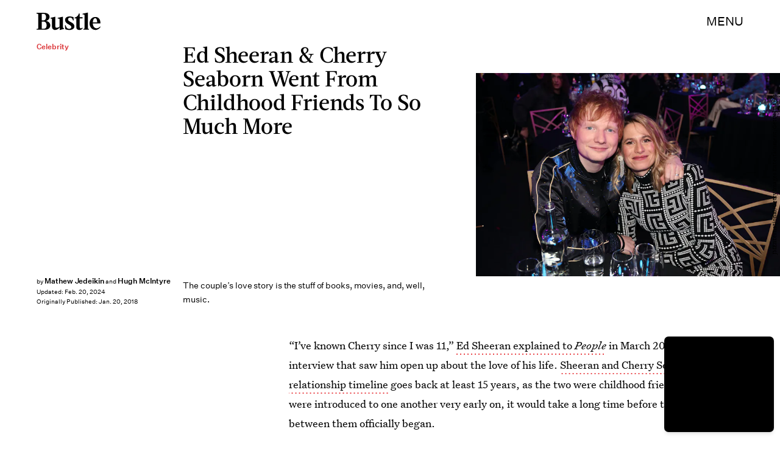

--- FILE ---
content_type: text/html; charset=utf-8
request_url: https://nc.bustle.com/entertainment/ed-sheeran-cherry-seaborns-relationship-timeline
body_size: 212584
content:
<!doctype html><html lang="en"><head><meta charset="utf-8"/><meta name="viewport" content="width=device-width,initial-scale=1"/><title>Ed Sheeran &amp; Cherry Seaborn's Relationship Timeline Started In High School</title><link rel="preconnect" href="https://cdn2.bustle.com" crossorigin/><link rel="preconnect" href="https://cdn2c.bustle.com" crossorigin/><link rel="preconnect" href="https://imgix.bustle.com"/><link rel="preconnect" href="https://securepubads.g.doubleclick.net"/><style data-href="https://cdn2.bustle.com/2026/bustle/main-1a99a0888c.css">.V8B{position:relative}.CAk{width:100%;height:100%;border:none;background:none;position:absolute;top:0;right:0;pointer-events:none}.CAk:focus{outline:none}.zwx{position:fixed;inset:0 0 100%;opacity:0;transition:opacity .25s,bottom 0s ease .25s;pointer-events:none}.ecP:checked~.zwx{transition:opacity .25s,bottom 0s;opacity:.7;bottom:0;pointer-events:all}.s4D{height:110px;margin:1rem auto;position:relative;text-align:center}body>.s4D{inset:-50px 0 0;margin:auto;position:fixed}.wvM{border:solid var(--slot3);height:55px;inset:0;margin:auto;position:absolute;transform-origin:center center;width:65px}.oIn{animation:CHG 1.4s linear infinite;border-width:5px;left:-50px;top:-50px}.E5t{animation:q2S 1.4s linear infinite;border-width:3px;left:50px;top:50px}@keyframes CHG{0%{transform:translateZ(0) scale(1)}25%{transform:translate3d(25px,25px,0) scale(.75)}50%{transform:translate3d(50px,50px,0) scale(1)}75%{transform:translate3d(25px,25px,0) scale(1.5)}to{transform:translateZ(0) scale(1)}}@keyframes q2S{0%{transform:translateZ(0) scale(1)}25%{transform:translate3d(-25px,-25px,0) scale(1.5)}50%{transform:translate3d(-40px,-40px,0) scale(1)}75%{transform:translate3d(-25px,-25px,0) scale(.75)}to{transform:translateZ(0) scale(1)}}.qUu{height:var(--headerHeight);left:0;pointer-events:none;position:absolute;right:0;top:0;z-index:var(--zIndexNav)}.qUu:after{background:var(--slot2);content:"";inset:0;position:absolute;z-index:-1}.pGs{position:fixed}.qUu:after,.m4L .O3D{opacity:0;transform:translateZ(0);transition:opacity .25s ease}.zUh{height:100%;position:relative;margin:0 auto;width:100%;max-width:var(--maxContainerWidth);padding:0 var(--pageGutter)}.Ryt{align-items:center;display:flex;justify-content:space-between;height:100%}.z1M .O3D{pointer-events:auto}.O3D{height:var(--headerHeight);width:105px;z-index:var(--zIndexContent)}.Pok{fill:var(--metaColor);height:100%;width:100%;pointer-events:none}.xxh{transition:fill .25s ease}.gQC{align-items:center;color:var(--metaColor);cursor:pointer;display:flex;font-family:var(--fontFamilySansSerif);font-size:.875rem;height:var(--headerHeight);justify-content:flex-end;pointer-events:auto;transition:color .25s ease;text-transform:uppercase}.RdF{cursor:pointer;height:var(--headerHeight);padding:15px;display:flex;align-items:center;margin-right:-1rem;position:relative}.IgQ:after{opacity:.95}.IgQ .O3D{opacity:1}.IgQ .Pok{fill:var(--slot1)}.IgQ .gQC{color:var(--slot1)}@media(min-width:768px){.gQC{font-size:1.25rem}}.VH1{display:flex}.y9v{flex-shrink:0}.icx{display:block;width:100%;height:100%;-webkit-mask:center / auto 20px no-repeat;mask:center / auto 20px no-repeat;background:currentColor}.kz3{-webkit-mask-image:url(https://cdn2.bustle.com/2026/bustle/copyLink-51bed30e9b.svg);mask-image:url(https://cdn2.bustle.com/2026/bustle/copyLink-51bed30e9b.svg)}.Q6Y{-webkit-mask-image:url(https://cdn2.bustle.com/2026/bustle/facebook-89d60ac2c5.svg);mask-image:url(https://cdn2.bustle.com/2026/bustle/facebook-89d60ac2c5.svg);-webkit-mask-size:auto 23px;mask-size:auto 23px}.g9F{-webkit-mask-image:url(https://cdn2.bustle.com/2026/bustle/instagram-2d17a57549.svg);mask-image:url(https://cdn2.bustle.com/2026/bustle/instagram-2d17a57549.svg)}.ORU{-webkit-mask-image:url(https://cdn2.bustle.com/2026/bustle/mailto-2d8df46b91.svg);mask-image:url(https://cdn2.bustle.com/2026/bustle/mailto-2d8df46b91.svg);-webkit-mask-size:auto 16px;mask-size:auto 16px}.e4D{-webkit-mask-image:url(https://cdn2.bustle.com/2026/bustle/pinterest-0a16323764.svg);mask-image:url(https://cdn2.bustle.com/2026/bustle/pinterest-0a16323764.svg)}.E-s{-webkit-mask-image:url(https://cdn2.bustle.com/2026/bustle/snapchat-b047dd44ba.svg);mask-image:url(https://cdn2.bustle.com/2026/bustle/snapchat-b047dd44ba.svg)}.xr8{-webkit-mask-image:url(https://cdn2.bustle.com/2026/bustle/globe-18d84c6cec.svg);mask-image:url(https://cdn2.bustle.com/2026/bustle/globe-18d84c6cec.svg)}.coW{-webkit-mask-image:url(https://cdn2.bustle.com/2026/bustle/youtube-79c586d928.svg);mask-image:url(https://cdn2.bustle.com/2026/bustle/youtube-79c586d928.svg)}.b18{-webkit-mask-image:url(https://cdn2.bustle.com/2026/bustle/x-ca75d0a04e.svg);mask-image:url(https://cdn2.bustle.com/2026/bustle/x-ca75d0a04e.svg)}.Ag6{border-bottom:1px solid;color:var(--slot3);margin:0 auto 2rem;position:relative;width:100%}.Ag6:before{bottom:.5rem;content:"";display:block;height:30px;margin:auto 0;background-image:url(https://cdn2.bustle.com/2026/bustle/search-2c3b7d47b7.svg);background-position:center;background-repeat:no-repeat;background-size:20px;pointer-events:none;position:absolute;right:0;width:30px}.KY9{color:var(--slot1);font-size:.8rem;font-family:var(--fontFamilySansSerif);margin:auto;padding:1rem 0 0;text-transform:uppercase}.lix{background:transparent;border:none;color:var(--slot3);display:block;font-family:var(--fontFamilyHeading);font-size:1.5rem;margin:auto;padding:.5rem 40px .5rem 0;width:100%;appearance:none}.lix::placeholder{color:var(--slot1);opacity:.5}.Ui6{width:100%;max-width:var(--maxContainerWidth);padding:0 var(--pageGutter);height:var(--headerHeight);margin:0 auto;border:none}.Ui6:before{left:var(--pageGutter);bottom:0;height:100%}.Ui6:after{content:"";position:absolute;left:var(--pageGutter);right:var(--pageGutter);bottom:0;height:1px;background:#0006}.Ui6 .lix{font-family:var(--fontFamilySansSerif);font-size:.875rem;line-height:1.2;letter-spacing:-.3px;height:100%;width:100%;padding:0 0 0 2.5rem;color:var(--slot1)}.Ui6 .lix::placeholder{color:var(--slot1);opacity:1}.lix::-ms-clear,.lix::-ms-reveal{display:none;width:0;height:0}.lix::-webkit-search-decoration,.lix::-webkit-search-cancel-button,.lix::-webkit-search-results-button,.lix::-webkit-search-results-decoration{display:none}.lix:focus{outline:none}@media(min-width:768px){.Ag6{margin-bottom:2rem}.Ag6:before{background-size:24px}.lix{font-size:2.5rem}.Ui6 .lix{font-size:1.25rem;line-height:1.3}}@media(min-width:1025px){.lix{font-size:3rem}}.Jqo{position:relative;z-index:var(--zIndexNav)}.zaM,.hwI{background:#f5ebe8}.zaM{overflow:auto;-webkit-overflow-scrolling:touch;position:fixed;inset:-100% 0 100%;transform:translateZ(0);opacity:0;transition:transform .25s,opacity 0s ease .25s;color:var(--slot1)}.K8W{display:grid;grid-template-rows:repeat(2,minmax(0,auto)) 1fr;min-height:100%;position:relative;max-width:var(--maxContainerWidth);margin:0 auto;padding:0 var(--pageGutter)}.hwI{display:flex;justify-content:space-between;position:sticky;top:0;left:0;z-index:1}.n7w{display:none}.wJ6:checked~.zaM{transform:translate3d(0,100%,0);opacity:1;transition:transform .25s,opacity 0s}.wYL:checked~.zaM .sIQ,.wYL:checked~.zaM .jDS{opacity:0;pointer-events:none}.wYL:checked~.zaM .hbV,.wYL:checked~.zaM .gpr{transition:opacity .5s;opacity:1;pointer-events:all}.hbV,.gpr{position:absolute;top:0;opacity:0;pointer-events:none;transform:translateZ(0)}.hbV{left:0;width:100%}.gpr{cursor:pointer;color:var(--slot1);height:var(--headerHeight);width:40px;line-height:var(--headerHeight);right:var(--pageGutter);text-align:center}.gpr:after,.gpr:before{background:var(--slot1);content:"";height:30%;inset:0;margin:auto;position:absolute;width:2px}.gpr:before{transform:rotate(45deg)}.gpr:after{transform:rotate(-45deg)}.sIQ{height:var(--headerHeight);width:105px;position:relative}.idu{background:var(--slot3);-webkit-mask-image:url(https://cdn2.bustle.com/2026/bustle/logo-07f5d8a814.svg);mask-image:url(https://cdn2.bustle.com/2026/bustle/logo-07f5d8a814.svg);-webkit-mask-position:center;mask-position:center;-webkit-mask-repeat:no-repeat;mask-repeat:no-repeat;-webkit-mask-size:100% 100%;mask-size:100% 100%;margin:auto;position:absolute;inset:0}.jDS{display:flex}.wVE{position:relative;cursor:pointer;height:var(--headerHeight);padding:15px;z-index:1;display:flex;align-items:center}.wVE span{font-family:var(--fontFamilySansSerif);font-size:.875rem;letter-spacing:.3px}.BRg{margin-right:-1rem}.eAo{margin-bottom:2rem;position:relative}.fdE{position:relative;font-family:var(--fontFamilySerif);font-weight:var(--fontWeightRegular);line-height:1;letter-spacing:-.3px}.Amc{display:flex;justify-content:space-between;align-items:center;font-family:var(--fontFamilyHeading);font-size:2.25rem;border-bottom:1px solid rgba(0,0,0,.4);padding:1rem 2.25rem 1rem 0;cursor:pointer}.jEZ{position:relative}.jEZ a{pointer-events:none}.nfm{display:none;width:100%;height:100%;position:absolute;top:0;left:0;z-index:1;cursor:pointer}.hkL{height:2.25rem;width:2.25rem;position:absolute;background:transparent;top:1rem;right:0;margin:0;appearance:none;-webkit-appearance:none;cursor:pointer}.hkL:before,.hkL:after{content:"";position:absolute;top:50%;left:50%;transform:translate(-50%,-50%);background:var(--slot1)}.hkL:before{height:1px;width:1rem}.hkL:after{height:1rem;width:1px}.hkL:checked:after{display:none}.fdE,.fdE a{color:var(--slot1)}.fdE:focus,.hkL:focus{outline:none}.qSW{display:none;flex-direction:column;border-bottom:1px solid rgba(0,0,0,.4);padding:1rem 0;font-family:var(--fontFamilySansSerif);font-weight:var(--fontWeightBold);font-size:.875rem;line-height:1.5;letter-spacing:-.1px}.qSW a{padding:.5rem 0 .5rem 1.25rem}.iX3{display:flex;flex-wrap:wrap;margin:1rem 0}.f0q{color:var(--slot1);display:inline-block;width:50%;font-family:var(--fontFamilySansSerif);font-weight:var(--fontWeightBold);font-size:.875rem;line-height:1.2;letter-spacing:-.1px;padding:.75rem 0;text-transform:uppercase}.Q-u{margin:1rem 0}.Q-u a{height:40px;width:40px;margin-right:8px;border:1px solid var(--slot1);border-radius:50%}.wJ6:checked~.zaM i{display:block}.Q-u i{display:none}.wJ6:checked~.zaM .fNG{background-image:url(https://cdn2.bustle.com/2026/bustle/bdg_logo-6dba629bc7.svg)}.fNG{background-position:center;background-repeat:no-repeat;background-size:contain;margin:.8rem 0 1rem;height:32px;width:72px}.urt{font-family:var(--fontFamilySansSerif);font-weight:var(--fontWeightRegular);font-size:.625rem;line-height:1.5;letter-spacing:-.1px;margin:1rem 0}.jhc{font-family:var(--fontFamilySansSerif);font-weight:var(--fontWeightBold);font-size:.875rem;line-height:1.2;letter-spacing:-.1px;color:var(--slot1);background-color:inherit;padding:10px 0;text-align:left;background:none;cursor:pointer}@media(min-width:768px){.wVE span{font-size:1.25rem}.LLq{display:flex}.iX3{width:70%}.y6l{width:30%}}@media(max-width:1024px){.hkL:checked~.qSW{display:flex}.hkL:checked+.jEZ .nfm{display:block}}@media(min-width:1025px){.eAo,.qSW{width:calc(40vw - var(--pageGutter));max-width:calc(var(--maxContainerWidth) * .35)}.fdE{display:flex;position:static}.fdE:hover .qSW{display:flex;opacity:1}.fdE a:hover{text-decoration:underline}.hkL,.Pdb{display:none}.Amc,.qSW{border:none}.Amc{font-size:2.5rem;white-space:nowrap}.jEZ a{pointer-events:all}.qSW{position:absolute;top:0;left:100%;padding:.5rem 0;font-size:2rem;letter-spacing:-.3px;line-height:1.1;opacity:0;height:100%}.qSW a{padding:.75rem 0}.DmT{display:flex;justify-content:space-between;align-self:flex-end}.LLq{width:70%}.iX3{margin:0}}@media(min-width:1440px){.Amc{font-size:3.25rem}.qSW{font-size:2.25rem}.qSW a{padding:1rem 0}}.Ex8{background-color:var(--slot1);color:var(--slot2);cursor:pointer;display:inline-block;font-family:var(--fontFamilySansSerif);font-size:.8rem;font-weight:var(--fontWeightBold);letter-spacing:.1rem;line-height:var(--lineHeightStandard);padding:10px 30px;text-align:center;text-transform:uppercase;transition:background-color var(--transitionHover);vertical-align:middle;border:none}.Ex8:not([disabled]){cursor:pointer}.Ex8:focus{outline:none}.ruo,.Ez6{position:absolute;width:100%;left:0;right:0;text-align:center}.ruo{top:50%;transform:translateY(-50%)}.Ez6{bottom:1rem}.L5y.V0x .ruo,.L5y.V0x .Ez6{width:calc(100% - 20px);margin:1rem auto}.Hsp,.DIw,.l0q:before,.l0q:after{inset:0}.Hsp{align-items:center;display:flex;justify-content:center;position:fixed;z-index:1100}.DIw{background:#0003;position:absolute}.IxI{background:#fff;box-shadow:0 4px 6px -1px #00000014,0 2px 4px -2px #00000014;border-radius:6px;display:grid;margin-bottom:10vh;max-width:600px;padding:1rem;position:relative;width:calc(100% - 2rem)}.l0q{border:none;background:none;cursor:pointer;height:2.5rem;position:absolute;top:.5rem;right:.5rem;width:2.5rem}.l0q:before,.l0q:after{background:#000;content:"";height:75%;margin:auto;position:absolute;width:2px}.l0q:before{transform:rotate(45deg)}.l0q:after{transform:rotate(-45deg)}.l0q:focus{outline:none}.LHe,.eHv,.KXR{grid-column:1;transition:opacity .2s}.LHe{grid-row:1}.eHv{grid-row:2}.DYh .LHe,.DYh .eHv,.KXR{opacity:0;pointer-events:none}.KXR{grid-row:1 / 3;align-self:center}.DYh .KXR{opacity:1;pointer-events:all}.T-R{background:var(--slot2)}.ukc{width:calc(100% - 2rem)}.NYu{font-family:var(--fontFamilyHeading);font-size:1.5rem;font-weight:var(--fontWeightRegular);line-height:1.1;margin:0 0 .75rem}.Hpu{font-family:var(--fontFamilySansSerif);font-size:.875rem;line-height:1.2;margin:0 0 1.5rem}@media(min-width:768px){.T-R{padding:2rem 2.5rem}.NYu{font-size:2.25rem;margin-bottom:1rem}}.BMP{margin-top:1rem}.oHL{margin:0 0 2rem;width:90%}.oHL,.oHL label{font-family:var(--fontFamilySansSerif);font-size:.875rem;line-height:1.2}.gQD{display:grid;grid-template-rows:auto;grid-template-columns:calc(100% - 115px) 115px;grid-template-areas:"email submit" "terms terms" "captcha captcha" "optional optional"}.VU5{grid-area:email;border:1px solid var(--slot1);display:block;text-align:left;padding:.75rem;width:100%;height:50px;font-size:.75rem;background-color:transparent;color:var(--slot1)}.VU5::placeholder{color:var(--slot1);font-size:.75rem}button.qgj{grid-area:submit;background-color:var(--slot1);color:var(--slot2);font-size:.75rem;text-transform:capitalize;height:50px;width:100%;letter-spacing:normal;padding:0}.Rp5{grid-area:optional;font-family:var(--fontFamilySansSerif);margin-top:.75rem}.kj_{color:var(--slot4);font-weight:var(--fontWeightBold);font-size:.85rem;text-transform:uppercase}.i5n label{font-size:.9rem}.i5n input{margin-right:.5rem}.g-0{grid-area:terms;font-family:var(--fontFamilySansSerif);font-size:.625rem;line-height:1.1;letter-spacing:-.01em;margin-top:.5rem}.g-0 a{color:inherit;font-weight:var(--fontWeightBold)}.uxm{grid-area:captcha;margin-top:.75rem}@font-face{font-family:UntitledSerif;font-display:swap;src:url(https://cdn2c.bustle.com/2026/bustle/untitled-serif-web-regular-034b1846ef.woff2) format("woff2")}@font-face{font-family:UntitledSerif;font-weight:700;font-display:swap;src:url(https://cdn2c.bustle.com/2026/bustle/untitled-serif-web-bold-2678556b2b.woff2) format("woff2")}@font-face{font-family:UntitledSerif;font-style:italic;font-display:swap;src:url(https://cdn2c.bustle.com/2026/bustle/untitled-serif-web-regular-italic-95f647a88a.woff2) format("woff2")}@font-face{font-family:UntitledSerif;font-style:italic;font-weight:700;font-display:swap;src:url(https://cdn2c.bustle.com/2026/bustle/untitled-serif-web-bold-italic-163971d156.woff2) format("woff2")}@font-face{font-family:UntitledSansSerif;font-display:swap;src:url(https://cdn2c.bustle.com/2026/bustle/untitled-sans-web-regular-6c597ffeb0.woff2) format("woff2")}@font-face{font-family:UntitledSansSerif;font-weight:700;font-display:swap;src:url(https://cdn2c.bustle.com/2026/bustle/untitled-sans-web-medium-7cb0301cce.woff2) format("woff2")}@font-face{font-family:UntitledSansSerif;font-style:italic;font-display:swap;src:url(https://cdn2c.bustle.com/2026/bustle/untitled-sans-web-regular-italic-2131275f44.woff2) format("woff2")}@font-face{font-family:UntitledSansSerif;font-style:italic;font-weight:700;font-display:swap;src:url(https://cdn2c.bustle.com/2026/bustle/untitled-sans-web-medium-italic-c67d192d80.woff2) format("woff2")}@font-face{font-family:Acta;font-display:swap;src:url(https://cdn2c.bustle.com/2026/bustle/Acta-Medium-5cc5ca97b9.woff2) format("woff2")}@font-face{font-family:Acta;font-style:italic;font-display:swap;src:url(https://cdn2c.bustle.com/2026/bustle/Acta-MediumItalic-28baf23d3d.woff2) format("woff2")}::selection{background:var(--slot3);color:var(--slot2)}*,*:before,*:after{box-sizing:inherit}html{box-sizing:border-box;font-size:var(--fontSizeRoot);line-height:var(--lineHeightStandard);-webkit-text-size-adjust:100%;text-size-adjust:100%;-webkit-tap-highlight-color:rgba(0,0,0,0)}body{background:var(--slot2);color:var(--slot1);font-family:var(--fontFamilySerif);margin:0;overflow-y:scroll;-webkit-font-smoothing:antialiased;-moz-osx-font-smoothing:grayscale}a{color:var(--slot1);background:transparent;cursor:pointer;text-decoration:none;word-wrap:break-word}h1,h2,h3,h4{font-family:var(--fontFamilySerif);margin:2rem 0 1rem;text-rendering:optimizeLegibility;line-height:1.2}p,blockquote{margin:32px 0}button{border:none}cite{font-style:normal}img{max-width:100%;border:0;backface-visibility:hidden;transform:translateZ(0)}iframe{border:0}::placeholder{color:#ccc}.UdU{display:flex}.UdU>div:before,.hzA.UdU:before{display:block;width:100%;height:var(--minAdSpacing);position:absolute;top:0;color:var(--slot1);content:"ADVERTISEMENT";font-family:var(--fontFamilySansSerif);font-size:.65rem;line-height:var(--minAdSpacing);opacity:.6;word-break:normal;text-align:center}.UdU>div{margin:auto;padding:var(--minAdSpacing) 0}.hzA.UdU{background-color:var(--adBackgroundColor);padding:var(--minAdSpacing) 0}.hzA.UdU>div{padding:0}.hzA.UdU>div:before{content:none}.vmZ{min-width:1px;min-height:1px}.EdX{display:block;width:100%;height:100%;transition:opacity .3s}.ap2{position:relative;width:100%}.ap2 .EdX{position:absolute;top:0;left:0;width:100%}.dSy{object-fit:cover;position:absolute;top:0;left:0}.vB9{background:#e1e1e140}.vB9 .EdX{opacity:0}.EdX video::-webkit-media-controls-enclosure{display:none}.zzk{min-width:1px;min-height:1px;overflow-x:hidden;position:relative;text-align:center;z-index:0}.APH{overflow-y:hidden}.pCo,.pCo>div,.pCo>div>div{width:100%;margin:auto;max-width:100vw;text-align:center;overflow:visible;z-index:300}.pCo{min-height:var(--minAdHeight)}.pCo>div{position:sticky;top:var(--headerHeightStickyScrollableAd)}@media screen and (max-width:1024px){.k_e{grid-row-end:auto!important}}.stickyScrollableRailAd>div{position:sticky;top:var(--headerHeightStickyScrollableAd);margin-top:0!important;padding-bottom:var(--minAdSpacing)}.Ldt{min-height:var(--minAdHeightStickyScrollable)}.Ldt>div{margin-top:0!important}.GQx [id^=google_ads_iframe]{height:0}.JUn,.LWq,.HuM{height:1px}.HuM>div{overflow:hidden}#oopAdWrapperParent:not(:empty){background-color:var(--adBackgroundColor);min-height:var(--minAdHeightVideo);margin-bottom:var(--minAdSpacing)!important;z-index:var(--zIndexOverlay)}#oopAdWrapper:not(:empty),#oopAdWrapper:empty+div{background-color:var(--adBackgroundColor);z-index:var(--zIndexOverlay)}#oopAdWrapper>div>div{margin:0 auto}.buT,.TX9{background:none;border:none;margin:0;width:32px;height:32px;position:absolute;bottom:3px;cursor:pointer;background-repeat:no-repeat;background-position:center}.buT{left:40px;background-image:url(https://cdn2.bustle.com/2026/bustle/pause-bd49d74afd.svg)}.Am5{background-image:url(https://cdn2.bustle.com/2026/bustle/play-3e2dff83eb.svg)}.TX9{left:6px;background-image:url(https://cdn2.bustle.com/2026/bustle/unmute-9a8cd4cbb8.svg)}.D5o{background-image:url(https://cdn2.bustle.com/2026/bustle/mute-ea100a50bf.svg)}.ne7{background:#f5ebe8;display:flex;flex-direction:column;flex-wrap:wrap;font-family:var(--fontFamilySansSerif);justify-content:center;min-height:100vh;overflow:hidden;padding:var(--headerHeight) var(--pageGutter) 0;position:relative}.eta{color:var(--slot3);cursor:default;flex:0 0 100%;font-size:43vw;font-weight:var(--fontWeightBold);line-height:40vw;margin-top:-10rem;position:relative;text-align:center}.Zrz{bottom:0;height:100%;left:0;margin:auto;position:absolute;right:0;top:-9rem}.Zrz img{object-fit:contain}.A6T{bottom:var(--headerHeight);flex:0 0 100%;font-size:.8rem;margin-top:4rem;max-width:200px;position:absolute;right:var(--pageGutter);width:50%;z-index:var(--zIndexContent)}.jtK{color:var(--slot4);display:block;font-weight:var(--fontWeightBold);line-height:30px;margin:.5rem 0;padding:.5rem 0;position:relative}.sTp{background:#f5ebe8;display:inline-block}.rpZ{bottom:0;height:30px;margin:auto;position:absolute;top:0;transform:translate(-65px);transition:transform .2s;width:100%;z-index:-1}.rpZ:after{background:var(--slot3);-webkit-mask-image:url(https://cdn2.bustle.com/2026/bustle/arrow-8ab865de62.svg);mask-image:url(https://cdn2.bustle.com/2026/bustle/arrow-8ab865de62.svg);-webkit-mask-size:100% 100%;mask-size:100% 100%;content:"";display:inline-block;height:30px;margin-left:.5rem;vertical-align:middle;width:30px}.jtK:hover .rpZ{transform:translate(.2rem)}@media(min-width:1025px){.ne7{align-items:flex-end;padding-top:6rem}.eta{font-size:30vw}.A6T{position:relative}.Zrz{margin-left:-10rem;max-width:48vw;right:auto;top:0}}.he5{position:relative;width:1px;height:1px;margin-top:-1px;min-height:1px}.hwi{top:50vh}.h4R{top:-50vh}.h5Q{background:var(--slot1);height:1px;margin:0 auto;max-width:var(--maxContainerWidth);opacity:var(--dividerOpacity);width:calc(100% - var(--pageGutter) - var(--pageGutter))}:root{--primaryColor: var(--slot3);--textColor: var(--slot1);--metaColor: var(--slot1);--navColor: var(--slot1);--successColor: #177010;--errorColor: #d60000;--imageBackgroundColor: rgba(225, 225, 225, .25);--adBackgroundColor: rgba(225, 225, 225, .25);--headerHeight: 70px;--pageGutter: 1.25rem;--verticalCardSpacing: 3rem;--controlSpacing: 2.5rem;--maxContainerWidth: 1440px;--maxBodyWidth: 768px;--viewportHeight: 100vh;--cardMinHeight: 480px;--cardMaxHeight: 800px;--cardMaxHeightFeature: 1000px;--cardHeight: clamp(var(--cardMinHeight), 70vh, var(--cardMaxHeight));--featureCardHeight: clamp(var(--cardMinHeight), 100vh, var(--cardMaxHeightFeature));--minAdSpacing: 2rem;--minAdHeight: calc(var(--minAdSpacing) * 2 + 250px);--minAdHeightStickyScrollable: calc(var(--minAdSpacing) * 2 + 400px);--minAdHeightVideo: 188px;--minAdHeightMobileSlideshow: calc(var(--minAdSpacing) * 2 + 50px);--minAdHeightDesktopSlideshow: calc(var(--minAdSpacing) * 2 + 250px);--headerHeightStickyScrollableAd: var(--headerHeight);--mobiledocSpacing: 1.5rem;--dividerOpacity: .2;--fontFamilyHeading: Acta, sans-serif, serif;--fontFamilySerif: UntitledSerif, Charter, serif;--fontFamilySansSerif: UntitledSansSerif, "Trebuchet MS", sans-serif;--fontSizeRoot: 16px;--lineHeightStandard: 1.6;--fontWeightRegular: 400;--fontWeightBold: 700;--transitionHover: .1s;--easeOutQuart: cubic-bezier(.25, .46, .45, .94);--zIndexNeg: -1;--zIndexBackground: 0;--zIndexContent: 100;--zIndexOverContent: 200;--zIndexFloatAd: 300;--zIndexPopUp: 400;--zIndexFloating: 500;--zIndexNav: 600;--zIndexOverlay: 700}@media(min-width:768px){:root{--minAdSpacing: 2.5rem;--pageGutter: 2.5rem;--cardMinHeight: 520px;--cardMaxHeightFeature: 1200px}}@media(min-width:1025px){:root{--pageGutter: 3.75rem;--cardMaxHeightFeature: 1000px}}
</style><style data-href="https://cdn2.bustle.com/2026/bustle/commons-1-f9d74e3404.css">.sWr{height:100%;width:100%;position:relative}.vyW,.btA,.CJg,.gDs{background-color:var(--slot2)}.jWY{height:100vh;background-color:var(--cardBackgroundColor)}.asF{height:100%;max-height:none;background-color:var(--slot2)}.iGR{height:auto;min-height:0}.L7S{opacity:0}.TGq{opacity:0;will-change:opacity;animation:aBP .2s var(--easeOutQuart) .1s forwards}@keyframes aBP{0%{opacity:0}to{opacity:1}}@media(min-width:768px){.iGR{min-height:0}}.Rfb{min-width:1px;min-height:1px;position:relative}.kOK{display:block;width:100%;height:100%;transition:opacity .4s;object-fit:cover}.sMW{position:relative;width:100%}.U-k{position:absolute;top:0;left:0;width:100%}.NUO{background:var(--imageBackgroundColor, rgba(225, 225, 225, .25))}.M_P{cursor:pointer;width:48px;height:48px;pointer-events:all}.M_P:after{display:block;content:" ";margin:auto}.cCV{padding:0}.KAj{filter:brightness(.85)}.JHj{align-self:end;justify-self:end;z-index:var(--zIndexContent)}.LJm{display:flex;width:64px;height:64px}.LJm:after{background:currentColor;width:24px;height:24px;-webkit-mask-image:url(https://cdn2.bustle.com/2026/bustle/audio-58f66c2fdf.svg);mask-image:url(https://cdn2.bustle.com/2026/bustle/audio-58f66c2fdf.svg)}.nKF:after{-webkit-mask-image:url(https://cdn2.bustle.com/2026/bustle/muted-931464476f.svg);mask-image:url(https://cdn2.bustle.com/2026/bustle/muted-931464476f.svg)}.WbG{position:relative}.YOh:before{content:"";position:absolute;display:block;top:0;right:0;width:100%;height:100%;background:linear-gradient(0deg,var(--gradientHalfOpacity),var(--gradientTransparent) 70%);z-index:1;pointer-events:none}.YOh.IXs:before{background:var(--slot1);opacity:.35}.x2j:after{content:"";display:block;height:35px;width:35px;position:absolute;top:50%;left:50%;transform:translate(-50%,-50%);transform-origin:0 0;border:4px rgba(0,0,0,.1);border-style:solid solid dashed dashed;border-radius:50%;animation:PZv 1.5s linear infinite}@keyframes PZv{0%{transform:rotate(0) translate(-50%,-50%)}to{transform:rotate(360deg) translate(-50%,-50%)}}.saA{font-family:var(--fontFamilySansSerif);font-size:.625rem;line-height:1;letter-spacing:-.005em;font-style:normal;margin:0}.saA a,.saA span{color:inherit;font-size:.75rem;font-weight:var(--fontWeightBold)}.saA div+div{margin-top:.25rem}.JOT{min-height:1.25rem;font-family:var(--fontFamilySansSerif);font-weight:var(--fontWeightRegular);font-size:.625rem;line-height:1rem;overflow:hidden;transform:translateY(-1px)}.JOT,.JOT a{color:inherit}.KS5{align-items:flex-start;display:flex;margin:auto}.Izs,.c3b{margin:0 .5rem 0 0}.cWT{margin:0 .5rem 1px 0}.cWT{text-transform:uppercase;font-weight:var(--fontWeightBold);font-size:.8rem}.c3b{font-style:italic;opacity:.6;margin-bottom:-1px}.KS5 .PWd{margin:auto 0}.Fsv .KS5{align-items:center}.Fsv .Izs,.Fsv .cWT,.Fsv .c3b{margin:0 .5rem 0 0}.Unq{color:inherit;line-height:.8rem;letter-spacing:-.06em}.Unq .KS5{align-items:flex-end}.Unq .c3b{font-weight:var(--fontWeightBold);font-style:normal;opacity:1;margin:0 .25rem}.Unq .cWT,.Unq .Izs{margin:0 .25rem 0 0}.Unq .PWd{margin:0 .25rem}.Unq .PWd :first-child{height:1.25rem;width:auto}@media(min-width:768px){.Fsv .KS5{flex-direction:column;align-items:flex-end}.Fsv .Izs,.Fsv .cWT,.Fsv .c3b{margin:0 0 .5rem}.Unq{line-height:1rem}.Unq .c3b{font-size:.8rem;margin-right:.35rem}.Unq .cWT{font-size:1rem}.Unq .PWd :first-child{height:1.75rem}}@media(min-width:1025px){.eFu .KS5{flex-direction:column;align-items:flex-start}.eFu .Izs,.eFu .cWT,.eFu .c3b{margin:0 auto .5rem 0}}.DHw{display:flex;flex-direction:column;font-family:var(--fontFamilySansSerif);font-size:.625rem;margin-top:.25rem}.GqV{width:100%;height:100%;background:var(--slot12);color:var(--slot7)}.gsz{height:var(--cardHeight);margin:0 auto;position:relative;width:100%}.I0j{height:var(--featureCardHeight)}.dPJ{height:var(--viewportHeight)}.gsz p{margin:0 0 .5rem}.gsz .aVX{margin:0}.Psy,.boW{display:flex}.Psy{font-family:var(--fontFamilySansSerif);font-size:.75rem;line-height:1.2}.QwJ{color:var(--slot11);font-weight:var(--fontWeightBold)}.QwJ+.boW:has([data-google-query-id]):before{content:"|";margin:0 .5rem;display:inline-block}.aVX{font-family:var(--fontFamilyHeading);font-weight:var(--fontWeightRegular);line-height:1.1;margin:0;position:relative;padding-bottom:1.5rem}.r87{font-family:var(--fontFamilySansSerif);font-weight:var(--fontWeightRegular);font-size:.8rem;line-height:1.65;letter-spacing:-.1px}.oL7{height:100%;width:100%}.fpC{object-fit:contain}.Vms{font-size:.5rem;line-height:1.25;z-index:1}.Vms a,.r87 a{color:inherit;text-decoration:underline}.r87 p{margin-bottom:0}.WuP{color:inherit}@media(min-width:768px){.Vms{font-size:.625rem}}@media(min-width:1025px){.Psy,.boW{display:block}.QwJ+.boW:has([data-google-query-id]):before{display:none}}.fQd{display:flex;flex-direction:column;justify-content:space-between;padding:var(--headerHeight) 0 1rem}.Zn3.fQd{padding-bottom:var(--controlSpacing)}.NLr{width:100%;flex:0 0 40%;padding:0 var(--pageGutter) 1rem;z-index:var(--zIndexContent)}._Hv .NLr{padding-top:1.5rem}.Lgb{padding-right:2rem;align-self:end;margin-bottom:8px}.Lgb p{margin:0}.yW1{position:absolute;bottom:1rem}._Hv .yW1{bottom:2rem}.Zn3 .yW1{bottom:var(--controlSpacing)}.hJa{width:60%;flex:1 1 60%;margin-left:auto;overflow:hidden;position:relative}.Vo4{position:absolute;top:.5rem;bottom:.5rem;right:.2rem;text-align:center;writing-mode:vertical-rl;transform:rotate(180deg)}.Doa{font-size:1.5rem}.vWV{font-size:1.75rem}.RzU{font-size:2rem}.XJV{font-size:2.25rem}.npW{font-size:3rem}@media(min-width:768px){.gai{padding:0 var(--pageGutter) 2rem 0}.Lgb{font-size:.875rem}.Doa{font-size:1.5rem}.vWV{font-size:2rem}.RzU{font-size:2.5rem}.XJV{font-size:3rem}.npW{font-size:3.5rem}}@media(min-width:1025px){.fQd{display:grid;grid-template-columns:3fr 2fr;grid-template-rows:var(--headerHeight) 1fr;grid-column-gap:2rem;max-width:calc(var(--maxContainerWidth) / 2 + 50vw);padding-top:unset;margin-left:auto;margin-right:0}._Hv{padding-bottom:2rem}.NLr{grid-column:1;grid-row:2;display:grid;grid-template-rows:auto 1fr;grid-template-columns:1fr 2fr;grid-column-gap:1rem;padding:0 0 0 var(--pageGutter)}._Hv .NLr{padding-top:2rem}.nYg{grid-row:1;grid-column:1;flex-direction:column}.QVk{margin-top:.5rem}.gai{grid-row:1;grid-column:2;padding:0 0 2rem}.Lgb{grid-row:2;grid-column:2;font-size:.875rem;margin-bottom:0}.yW1{grid-row:2;grid-column:1;position:unset;align-self:end}.hJa{grid-column:2;grid-row:2;width:100%}.OYW{font-size:1.75rem}.qgN{font-size:2.25rem}.ZQG{font-size:2.75rem}.UWA{font-size:3.25rem}.hfi{font-size:3.75rem}}@media(min-width:1440px){.fQd{grid-template-columns:repeat(2,1fr)}.OYW{font-size:2rem}.qgN{font-size:2.5rem}.ZQG{font-size:3rem}.UWA{font-size:3.5rem}.hfi{font-size:4rem}}.vgf{flex:0 1 120px}.t8s{color:var(--slot4);font-family:var(--fontFamilySansSerif);font-size:.625rem;font-style:italic;padding-bottom:.1rem}.lAq{color:var(--slot1);font-family:var(--fontFamilySansSerif);font-weight:var(--fontWeightBold);font-size:.75rem;line-height:1.2}.u3G .t8s{color:var(--slot11)}.u3G .lAq{color:var(--slot7)}.Rcu{color:var(--slot1);display:grid;font-family:var(--fontFamilySansSerif);grid-template-columns:1fr;position:relative}.yiq{font-family:var(--fontFamilyHeading);font-size:1.25rem;letter-spacing:-.03rem;line-height:1.1;margin:1rem 0 .25rem}.O8F{font-size:.7rem;font-weight:var(--fontWeightBold);line-height:1.2;padding:.75rem 0 1rem}.wxt{grid-row:1;padding-top:100%;position:relative;overflow:hidden}.mdu{object-fit:contain;position:absolute;top:0}.Rcu .RSA{font-family:var(--fontFamilySansSerif);font-size:.9rem;line-height:1.5;margin-top:1rem}.Rcu .RSA a{color:inherit;border-bottom:1px dashed var(--slot3)}.w7_{align-items:center;background:transparent;border:1px var(--slot4);border-style:solid none;cursor:pointer;display:flex;justify-content:space-between;line-height:1.2;margin-top:1.5rem;padding:0;position:relative;min-height:48px;height:48px;width:100%}.ksY{color:var(--slot3);font-family:var(--fontFamilySerif);font-size:1.5rem;padding:.5rem 0;text-align:left}._N2{font-size:1rem}.w58{color:var(--slot1);font-size:.75rem;line-height:1;opacity:.5;text-decoration:line-through}.o75{font-size:.9rem;line-height:1.1}.efs{align-items:center;background:transparent;cursor:pointer;display:flex;flex:0 0 100%;height:100%;justify-content:flex-end;padding:0}.ksY+.efs{flex:0 0 50%}.lXj{align-items:center;background:var(--slot4);color:var(--slot2);cursor:pointer;display:flex;font-family:var(--fontFamilySansSerif);font-size:.75rem;font-weight:var(--fontWeightBold);height:100%;justify-content:center;padding:0 .5rem;text-align:center;width:100%}.jMM{background:var(--slot3);-webkit-mask-image:url(https://cdn2.bustle.com/2026/bustle/arrow-8ab865de62.svg);mask-image:url(https://cdn2.bustle.com/2026/bustle/arrow-8ab865de62.svg);-webkit-mask-size:100% 100%;mask-size:100% 100%;display:inline-block;height:2rem;margin-left:.5rem;width:2.5rem}.yS8{margin-top:.5rem;margin-bottom:1rem}@media(min-width:768px){.yiq{font-size:1.5rem;margin-bottom:1rem}.O8F{padding:1rem 0 0}.Rcu .RSA{margin-top:.5rem}._N2{font-size:.95rem}.lXj{font-size:.7rem}}@media(min-width:1025px){.yiq{font-size:1.75rem}}.i6B{height:100%;position:relative}.exV,.alU{display:flex}.exV{font-family:var(--fontFamilySansSerif);font-size:.625rem;line-height:1.2}.G5H{font-weight:var(--fontWeightBold);color:var(--slot3);margin:0 0 .5rem}.G5H+.alU:has([data-google-query-id]):before{content:"|";margin:0 .25rem}.gGs{font-family:var(--fontFamilySerif);font-weight:var(--fontWeightRegular);font-size:1.125rem;line-height:1.2;color:var(--slot1);margin:0}.hNJ{color:inherit}@media(min-width:768px){.gGs{font-size:1.25rem}.exV{font-size:.8rem}}.Hof{position:absolute;top:0;left:0;width:100%;height:100%;z-index:0}.Qf5{color:var(--slot1);background:var(--slot12);margin:auto}.BQA{margin:0}.rv9{font-family:var(--fontFamilySansSerif);font-size:.8rem;line-height:1.5;letter-spacing:-.2px}.rv9 a{color:inherit;border-bottom:1px dashed var(--slot3)}.XXZ,.yX_{display:flex}.XXZ{font-family:var(--fontFamilySansSerif);font-size:.625rem;line-height:1.2}.kPo{font-weight:var(--fontWeightBold);margin:0 0 .5rem}.kPo+.yX_:has([data-google-query-id]):before{content:"|";margin:0 .25rem}.QrZ{font-family:var(--fontFamilySerif);font-weight:var(--fontWeightRegular);font-size:1.125rem;line-height:1.2;margin:0}.uER{color:inherit}.RlV>div:first-child{padding-top:150%}.RlV img{object-fit:contain;inset:0;position:absolute}@media(min-width:768px){.QrZ{font-size:1.25rem}.XXZ{font-size:.8rem}.rv9{font-size:.875rem}}@media(min-width:1025px){.RlV>div:first-child{padding-top:100%}}.EvN{background:#ffffffe0;border:1px solid #e5e5e5;border-radius:6px;display:grid;grid-template-columns:1fr 1fr;gap:1rem;padding:1rem;width:100%;font-family:var(--fontFamilySansSerif);box-shadow:0 4px 6px -1px #00000014,0 2px 4px -2px #00000014;transition:box-shadow .2s}.BLp,.v9d{grid-column:1 / -1}.v9d{height:100%;display:flex;flex-direction:column;gap:1rem}.ZDA{font-size:1.5rem;font-weight:600;line-height:1.15;margin:0 0 .5rem}.ss_{font-size:.7rem;line-height:1.2;padding:.75rem 0 1rem}.O_Z{align-self:center;height:24px;max-width:100px;grid-column:1;margin-left:.25rem}.Txw{background:url(https://cdn2.bustle.com/2026/bustle/amazon-logo-06b41cef1d.svg) left / contain no-repeat}.uxd{background:url(https://cdn2.bustle.com/2026/bustle/target-logo-1c98143553.svg) left / contain no-repeat}.eJo{background:url(https://cdn2.bustle.com/2026/bustle/walmart-logo-1825258248.svg) left / contain no-repeat}.ny3{padding-top:100%;position:relative;overflow:hidden}.s-G{object-fit:contain;position:absolute;top:0}.ySL{padding:0;font-size:1.5rem;font-weight:600;line-height:1;margin-right:.5rem;white-space:nowrap;text-align:right}.Jg3{align-self:end;font-size:1rem;margin-right:unset}.mOS{font-size:1.2rem;opacity:.65;position:relative;text-decoration:line-through;margin-right:.75rem}.Lvw{border:none;background-color:transparent;border-top:1px solid #e5e5e5;cursor:pointer;font-family:sans-serif;margin-top:.5rem;padding:.75rem 0 0;width:100%}.hE6{background:#131921;border-radius:6px;color:#fff;display:flex;font-size:1.1rem;font-weight:600;gap:.5rem;justify-content:center;padding:1rem;text-transform:capitalize;transition:background .2s}.lsP{background:#ffb442;position:absolute;font-weight:600;font-size:.9rem;text-transform:uppercase;letter-spacing:.02rem;padding:.2rem 0 0;top:0;right:0;border-top-right-radius:6px;width:64px;text-align:center}.lsP:after{content:"";display:block;background-color:transparent;border-left:32px solid transparent;border-right:32px solid transparent;border-top:9px solid #ffb442;border-bottom:none;position:absolute;left:0;right:0;top:100%}.zdJ{display:grid;column-gap:1rem;grid-template-columns:1fr 1fr}.O_Z,.ySL{grid-row:1}.Lvw{grid-column:1 / -1}@media(min-width:768px){.EvN{padding:1.25rem;gap:1.25rem;grid-template-columns:2fr 1fr 1fr}.EvN:not(.hXd):hover{box-shadow:0 20px 25px -5px #0000001a,0 8px 10px -6px #0000001a}.EvN:not(.hXd):hover .hE6,.hXd .Lvw:hover .hE6{background:#273344}.EvN:not(.hXd):hover .hE6:after,.hXd .Lvw:hover .hE6:after{opacity:1;transform:translate3d(4px,0,0)}.BLp{grid-column:1}.v9d{grid-column:2 / -1;gap:1.75rem}.ZDA{font-size:1.75rem;margin:1.5rem 0 0}.hE6:after{content:"";width:20px;height:20px;margin-right:-18px;opacity:0;background:url(https://cdn2.bustle.com/2026/bustle/arrow-fc94c1aee2.svg);transition:transform .15s,opacity .3s}}
</style><style data-href="https://cdn2.bustle.com/2026/bustle/commons-2-ef25233d38.css">.SIZ{position:relative;width:100%;height:var(--cardHeight);color:var(--slot7);background:var(--slot12)}.lk7.SIZ{height:var(--featureCardHeight);padding-bottom:var(--pageGutter)}.ETD.SIZ{height:var(--viewportHeight);padding-bottom:var(--controlSpacing)}.SIZ .yHO,.SIZ p,.SIZ h1,.SIZ h2{margin-top:0;margin-bottom:.5rem}.ysb,.hZ6{display:flex}.ysb{font-family:var(--fontFamilySansSerif);font-size:.75rem;line-height:1.2}.Stm{font-weight:var(--fontWeightBold);color:var(--slot11)}.Stm+.hZ6:has([data-google-query-id]):before{content:"|";margin:0 .5rem;display:inline-block}.yHO{font-family:var(--fontFamilyHeading);font-weight:var(--fontWeightRegular);line-height:1.09}.seY :last-child{margin-bottom:0}.seY p{font-family:var(--fontFamilySansSerif);font-size:.75rem}.seY h2{font-size:calc(var(--titleSize) * .75);font-family:var(--fontFamilyHeading);font-weight:var(--fontWeightRegular);line-height:1;letter-spacing:-.3px}.seY a{border-bottom:1px dashed var(--slot9)}.DwG{width:100%;height:100%}.LSz{object-fit:cover}.c4H{position:absolute;width:fit-content;font-size:.5rem;line-height:1.25}.eqj{background:none;width:inherit;height:inherit}.Swr{object-fit:contain}.SIZ a,.i2u{color:inherit}@media(min-width:768px){.c4H{font-size:.63rem}.seY p{font-size:.88rem}}@media(min-width:1025px){.lk7.SIZ{padding-bottom:2rem}.ETD.SIZ{padding-bottom:var(--controlSpacing)}}.p85{--titleSize: 1.5rem}.pKM{--titleSize: 1.75rem}.tP4{--titleSize: 2rem}.qEt{--titleSize: 2.25rem}.jLA{--titleSize: 2.75rem}.e3y{display:grid;grid-template-rows:repeat(2,auto) 1fr 4fr;grid-template-columns:30% 40px 20px auto;padding:calc(var(--headerHeight) + 1.5rem) var(--pageGutter) 1rem}.H6M{grid-row:1;grid-column:1 / -1;align-self:end}.e3y .Ddb{grid-row:2;grid-column:1 / -1;font-size:var(--titleSize);margin:0 0 1.5rem}.CNY{grid-row:3;grid-column:1 / -1}.r_z{position:relative;overflow:hidden;grid-row:4;grid-column:3 / -1;width:calc(100% + var(--pageGutter));margin-top:1.75rem;padding-right:var(--pageGutter)}.r_z .ayW{text-align:center;writing-mode:vertical-rl;transform:rotate(180deg);top:0;bottom:0;right:2px;margin:0}.d4L{position:relative;width:60px;height:60px;grid-column:2 / 3;grid-row-end:-1;align-items:flex-end;display:flex;align-self:end;margin-bottom:.38rem}.aQ-{grid-row:4;grid-column:1;align-self:end}@media(min-width:768px){.p85{--titleSize: 2rem}.pKM{--titleSize: 2.25rem}.tP4{--titleSize: 2.5rem}.qEt{--titleSize: 2.75rem}.jLA{--titleSize: 3.25rem}.e3y{--metaPadding: 1.5rem;grid-template-rows:repeat(2,auto) 1fr 6fr;grid-template-columns:4fr 85px 45px 5fr;padding-bottom:1rem}.H6M{grid-row:1}.e3y .Ddb{grid-row:2;width:78%}.CNY{grid-row:3;grid-column:1 / 4}.r_z{grid-row:4 / -1}.r_z .ayW{right:4px}.d4L{width:130px;height:130px;margin-bottom:.88rem}.bY2{width:100%}}@media(min-width:1025px){.e3y{grid-template-rows:repeat(3,auto) 1fr;grid-template-columns:auto 1fr 16px 60px 49px 1fr;padding-top:calc(var(--headerHeight) + 2rem)}.H6M{flex-direction:column;grid-row:3;grid-column:1;margin:2.5rem 3.75rem 0 0;height:fit-content;align-self:initial}.ylg+.cLO:has([data-google-query-id]):before{content:none}.e3y .Ddb{grid-row:3;grid-column:2 / 4;width:100%;margin-top:2.5rem}.CNY{grid-row:4;grid-column:2 / 4}.r_z{grid-row:2 / -1;grid-column:5 / -1;margin:0}.d4L{width:125px;height:125px;grid-column:3 / 6;margin-bottom:.7rem}}@media(min-width:1440px){.e3y{max-width:calc(var(--maxContainerWidth) / 2 + 50vw);margin-left:auto;grid-template-rows:repeat(3,auto) 1fr;grid-template-columns:auto 1fr 44px 60px 56px 1fr}.H6M{margin-right:7.75rem}.e3y .Ddb{margin-bottom:1rem}.d4L{width:160px;height:160px;margin-bottom:1.13rem}}.MVF{display:grid;position:relative;width:100%;grid-template-columns:1fr;grid-template-rows:auto 1fr repeat(3,auto);height:var(--cardHeight);padding:var(--headerHeight) var(--pageGutter) 1rem;background:var(--slot12);color:var(--slot7)}.nHm{height:var(--featureCardHeight)}.xuJ{height:var(--viewportHeight);padding-bottom:var(--controlSpacing)}.b61{grid-row:1}.OFd{color:var(--slot11)}.q75,.H2-{grid-column:1;grid-row:2;position:relative;overflow:hidden;margin-bottom:1rem}.poO{object-fit:contain}.bdM{grid-row:3;justify-self:start;transform:translate(-1rem)}.bdM :first-child:after{background:var(--slot7)}.p-9{grid-row:4;max-width:80%;position:relative}.UUp{align-self:center;display:block;font-size:.625rem;font-family:var(--fontFamilySansSerif);font-style:normal;grid-row:2;grid-column:1;justify-self:end;margin-right:calc(var(--pageGutter) * -1);transform:rotate(180deg);writing-mode:vertical-rl;z-index:var(--zIndexContent)}.UUp a{color:inherit}.bxT a{border-color:var(--slot9)}.jHb{grid-row:5;margin-top:2rem}@media(min-width:768px){.b61{max-width:80%}.p-9{font-size:.875rem}}@media(min-width:1025px){.MVF{grid-template-rows:1fr auto 1rem;grid-template-columns:1fr 2fr 1fr;grid-column-gap:1rem}.xuJ{grid-template-rows:1fr auto var(--controlSpacing)}.q75,.H2-{grid-row:1 / -1;grid-column:2;margin-bottom:0}.b61,.p-9{grid-row:1;max-width:unset}.b61{grid-column:1}.p-9{grid-column:3}.jHb{grid-row:2;grid-column:1}.UUp{grid-row:1 / -1;grid-column:3;max-height:50%}.bdM{grid-row:2;grid-column:3;justify-self:end;align-self:end;transform:translate(1rem,1rem)}}@media(min-width:1440px){.MVF{--sideMarginWidth: calc((100% - var(--maxContainerWidth)) / 2);padding-right:calc(var(--sideMarginWidth) + var(--pageGutter));padding-left:calc(var(--sideMarginWidth) + var(--pageGutter))}}.xn_{display:grid;position:relative;width:100%;grid-template-columns:1fr;grid-template-rows:1fr repeat(3,auto);height:var(--cardHeight);padding:var(--headerHeight) var(--pageGutter) 1rem;background:var(--slot1);color:var(--slot6)}.Hyz{height:var(--featureCardHeight)}.iK4{height:var(--viewportHeight);padding-bottom:var(--controlSpacing)}._Au{grid-row:1;grid-column:1;z-index:var(--zIndexContent)}._Au *{color:inherit}.eX8{position:absolute;inset:0;height:100%;width:100%}.zsy{object-fit:cover}.neo{grid-row:2;justify-self:start;transform:translate(-1rem)}.neo :first-child:after{background:var(--slot6)}.BCI{grid-row:3;max-width:80%;position:relative}.JIQ{align-self:center;display:block;font-size:.625rem;font-family:var(--fontFamilySansSerif);font-style:normal;grid-row:1;grid-column:1;justify-self:end;margin-right:calc(var(--pageGutter) * -1);transform:rotate(180deg);writing-mode:vertical-rl;z-index:var(--zIndexContent)}.JIQ a{color:inherit}.dpo{grid-row:4;margin-top:2rem;z-index:var(--zIndexContent)}@media(min-width:768px){._Au{max-width:80%}.BCI{font-size:.875rem}}@media(min-width:1025px){.xn_{grid-template-rows:1fr auto;grid-template-columns:2fr 1fr 1fr;grid-column-gap:1rem}._Au,.BCI{grid-row:1;max-width:unset}._Au{grid-column:1}.BCI{grid-column:3;align-self:start}.dpo{grid-row:2;grid-column:1}.JIQ{grid-row:1 / -1;grid-column:3;max-height:50%}.neo{grid-row:2;grid-column:3;justify-self:end;align-self:end;transform:translate(1rem,1rem)}}@media(min-width:1440px){.xn_{--sideMarginWidth: calc((100% - var(--maxContainerWidth)) / 2);padding-right:calc(var(--sideMarginWidth) + var(--pageGutter));padding-left:calc(var(--sideMarginWidth) + var(--pageGutter))}}.XUu{min-width:1px;min-height:260px;position:relative}.XUu>*{margin:0 auto}.Jen{position:absolute;inset:0;display:flex;justify-content:center;align-items:center}.RK- .Jen{background:#fafafa;border:1px solid rgb(219,219,219);border-radius:4px}.W3A{color:inherit;display:block;height:3rem;width:3rem;padding:.75rem}.W3A i{display:none}.RK- .W3A{height:1.5rem;width:1.5rem}.RK- .W3A i{display:inline-block;background-color:#bebebe;transform:scale(.75)}.bwd{padding-top:56.25%;position:relative;min-height:210px}.TVx{position:absolute;top:0;left:0;width:100%;height:100%}._-W{min-height:210px}.fb_iframe_widget iframe,.fb_iframe_widget span{max-width:100%!important}.tu9{position:absolute;top:0;left:0;width:100%;height:100%}.wHQ{position:relative}.zDQ{min-width:1px;min-height:180px;margin:-10px 0}.zDQ>iframe{position:relative;left:50%;transform:translate(-50%)}.UyF{width:1px;min-width:100%!important;min-height:100%}.BCT{position:relative;min-height:500px;display:flex;align-items:center;text-align:center}.BCT:after{content:"";display:block;clear:both}.A7C{float:left;padding-bottom:210px}.yzx{position:absolute;inset:0;display:flex;justify-content:center;align-items:center}.MJ1 .yzx{background:#fafafa;border:1px solid rgb(219,219,219);border-radius:4px}.GmH{color:inherit;display:block;height:3rem;width:3rem;padding:.5rem}.GmH i{display:none}.MJ1 .GmH i{display:inline-block;background-color:#bebebe}@media(min-width:768px){.A7C{padding-bottom:160px}}.jOH{width:400px;height:558px;overflow:hidden;max-width:100%}.US1{aspect-ratio:16 / 9;position:relative}.GFB{min-height:300px}.GFB iframe{background:#fff}.P4c{display:flex;min-height:600px;min-width:325px;max-width:605px;margin:auto}.P4c>*{margin:0 auto;flex:1}.Duw{display:flex;width:100%;height:100%;justify-content:center;align-items:center}.nv3 .Duw{background:#fafafa;border:1px solid rgb(219,219,219);border-radius:4px}.nHf{color:inherit;display:block;height:3rem;width:3rem;padding:.5rem}.nv3 .nHf i{background:#bebebe}.Muh{padding-top:56.25%;position:relative}.KTw{padding-top:100%;position:relative}.L3D{position:relative;padding-top:175px}.uzt{position:relative;padding-top:380px}.z4F{position:relative;padding-top:228px}.O9g{position:relative;padding-top:56.25%}.Ygb{padding-top:100px;overflow:hidden}.Ygb .G6O{height:300px}.nk0{padding-top:calc(2 / 3 * 100%)}.r7X{padding-top:210px}.fp8{padding-top:220px}.J2L{padding-top:640px}.Ffz{display:grid;position:relative;width:100%;grid-template-columns:1fr;grid-template-rows:auto 1fr repeat(2,auto);height:var(--cardHeight);padding:var(--headerHeight) var(--pageGutter) 1rem;background:var(--slot2)}.U5t{height:var(--featureCardHeight)}.vdH.Ffz{height:var(--viewportHeight);padding-bottom:var(--controlSpacing)}.ue6{width:100%;grid-column:1;grid-row:2;display:flex;justify-self:center;align-self:center;color:var(--slot10);z-index:var(--zIndexContent)}.ue6>*{flex:1;width:100%}.Z0G,.JWu{position:relative;z-index:var(--zIndexContent);grid-column:1}.Z0G{grid-row:1}.JWu{color:var(--slot10);grid-row:3;font-family:var(--fontFamilySansSerif);font-size:.625rem;line-height:1.5}.JWu h2,.JWu p{margin:0 0 .5rem}.JWu h2{font-size:1rem}.JWu>*:last-child{margin:0}.JWu a{color:inherit;border-bottom:1px dashed var(--slot3)}.eYQ{grid-row:4;margin-top:1.5rem}.Jc3,.dfS{display:flex}.Jc3{font-family:var(--fontFamilySansSerif);font-size:.625rem;line-height:1.2}.Qiq{font-weight:var(--fontWeightBold);color:var(--slot4);margin:0 0 .5rem}.Qiq+.dfS:has([data-google-query-id]):before{content:"|";margin:0 .25rem}.xM0{font-family:var(--fontFamilySerif);font-weight:var(--fontWeightRegular);font-size:1.125rem;line-height:1.2;margin:0}@media(min-width:768px){.Ffz{grid-template-rows:auto 1fr;padding-bottom:2rem}.JWu{font-size:.875rem}.ue6{grid-row:2;max-width:738px}.xM0{font-size:1.25rem}.Jc3{font-size:.8rem}}@media(min-width:1025px){.Ffz{grid-template-rows:1fr;grid-template-columns:216px 1fr 216px;grid-column-gap:1rem;padding-top:calc(var(--headerHeight) + 1rem)}.Z0G,.JWu{max-width:225px}.Z0G{flex-direction:column;grid-column:1}.JWu{grid-column:3;grid-row:1;margin:0;justify-self:end}.ue6{grid-row:1;grid-column:2;width:100%}.eYQ{grid-column:1;grid-row:1;align-self:end}}@media(min-width:1440px){.Ffz{--sideMarginWidth: calc((100% - var(--maxContainerWidth)) / 2);padding-right:calc(var(--sideMarginWidth) + var(--pageGutter));padding-left:calc(var(--sideMarginWidth) + var(--pageGutter))}}.V8F{width:100%;max-width:var(--maxContainerWidth);margin:0 auto}.V8F .e02,.V8F p,.V8F h2,.V8F h3{margin-top:0;margin-bottom:1rem}.Z4- a,.Szh a{color:inherit;border-bottom:1px dashed var(--slot3)}.kx0,.NCc{display:flex}.kx0{font-family:var(--fontFamilySansSerif);font-size:.625rem;line-height:1.2}.EpW{font-weight:var(--fontWeightBold)}.EpW+.NCc:has([data-google-query-id]):before{content:"|";margin:0 .25rem}.e02,.Szh{font-family:var(--fontFamilySerif);font-weight:var(--fontWeightRegular);line-height:1.2}.e02{font-size:1.125rem}.Szh{font-size:.625rem}.IUi{position:relative}.cdp{width:100%;height:100%}.fUy{font-size:.5rem;line-height:1;z-index:var(--zIndexContent)}.E0Y,.fUy a{color:inherit}@media(min-width:768px){.e02{font-size:1.25rem}.kx0,.Szh{font-size:.8rem}}@media(min-width:1025px){.V8F h2,.V8F h3{margin-bottom:1.5rem}}.vPw{display:grid;grid-template-rows:auto 3fr 2fr auto;height:var(--cardHeight);padding:var(--headerHeight) 0 1rem}.Rha{height:var(--featureCardHeight)}.h65.vPw{height:var(--viewportHeight);padding-bottom:var(--controlSpacing)}.R7n{width:100%;height:100%;background:var(--slot12);color:var(--slot7)}.vc7{grid-row:1;padding:0 var(--pageGutter) 1.25rem}.Z6r{grid-row:3;padding:1rem var(--pageGutter)}.gQX h2,.gQX h3{font-family:var(--fontFamilySansSerif);line-height:1.1;letter-spacing:-.005em}.gQX h2{font-size:140%}.gQX h3{font-size:120%}.gQX p{font-family:var(--fontFamilyHeading);line-height:1.5}p.hz3{margin-bottom:0}.FsL{color:var(--slot11)}.gQX a,.hz3 a{border-color:var(--slot9)}.nem{grid-row:2;overflow:hidden}.DUM{object-fit:contain}.DtW{position:absolute;top:.5rem;bottom:.5rem;right:.25rem;text-align:center;writing-mode:vertical-rl;transform:rotate(180deg)}.taf{grid-row:4;padding:0 var(--pageGutter)}.Knf{font-size:.625rem}.LU_{font-size:.75rem}.i6g{font-size:.875rem}.HUz{font-size:1rem}.E4w{font-size:1.25rem}@media(min-width:768px){.vPw{grid-template-rows:auto 2fr 1fr auto}.Z6r{padding:2rem var(--pageGutter)}.Knf{font-size:.9rem}.LU_{font-size:1rem}.i6g{font-size:1.125rem}.HUz{font-size:1.25rem}.E4w{font-size:1.5rem}}@media(min-width:1025px){.vPw{grid-template-rows:auto 1fr auto 2fr auto;grid-template-columns:repeat(2,1fr)}.vc7{padding-top:1rem}.nem{grid-row:1 / -1;grid-column:2}.DtW{right:1rem}.taf{grid-row:5}.i2D{font-size:1rem}.U-j{font-size:1.25rem}.iaX{font-size:1.375rem}.zZD{font-size:1.5rem}.lEi{font-size:2rem}}@media(min-width:1440px){.vPw{grid-template-columns:2fr 3fr}}.D7j{height:var(--cardHeight);display:grid;grid-template-rows:auto 1fr auto;grid-template-columns:1fr;width:100%;max-width:var(--maxContainerWidth);margin:0 auto;padding:var(--headerHeight) var(--pageGutter) 1rem;color:var(--slot1);background:var(--slot2)}.rkP.D7j{height:var(--featureCardHeight);padding-bottom:2rem}.x2D.D7j{height:var(--viewportHeight);padding-bottom:var(--controlSpacing)}.JJd{width:100%;height:100%;background:var(--slot2)}.w9O{grid-row:1}.GYT{grid-row:2;grid-template-rows:repeat(3,auto)}.D7j .GYT{grid-template-rows:1fr repeat(2,auto)}.rtM{grid-row:3;margin-top:1.5rem;color:var(--slot10)}.rXd{grid-row:1}.D7j .rXd{color:var(--slot10);grid-row:2}.D7j .BDb{color:var(--slot8)}.GYT .iv-{grid-column:1 / -1}.D7j .GYT .iv-{font-size:.75rem;margin:0}.GZd{grid-row:2}.D7j .GZd{grid-row:1;height:100%;padding:0}.Bl3{width:100%}.Bl3 .GZd{padding-top:75%}.Bl3 .BDb{margin:0}@media(min-width:768px){.w9O{margin-bottom:1rem}.GYT{grid-template-columns:1fr 50%;grid-column-gap:1.5rem}.rtM{margin-top:unset}.rXd,.D7j .rXd{grid-column:2;grid-row:1}.GYT .iv-{font-size:.875rem;grid-column:2 / -1;grid-row:2}.GYT .GZd{grid-column:1;grid-row:1 / -1}.Bl3 .GZd{padding-top:100%}.Bl3 .BDb{font-size:1.75rem}.dlI{font-size:.8rem}.D7j .Q5V{font-size:1.05rem}}@media(min-width:1025px){.D7j .GYT{grid-template-columns:1fr 40%}.w9O{grid-column:1;margin:0 0 0 60%}.GYT .iv-{margin-top:.5rem}.D7j .rXd{margin:2rem 0}.D7j .iv-{margin-bottom:1.5rem}}.Tjf{width:100%;height:100%;background:var(--slot12);color:var(--slot7)}.RXx{height:var(--cardHeight);width:100%;max-width:var(--maxContainerWidth);margin:0 auto}.pge{height:var(--featureCardHeight)}.rHz{height:var(--viewportHeight)}.RXx .vg5,.RXx p,.RXx h1,.RXx h2{margin-top:0;margin-bottom:.5rem}.MfH{width:100%;height:100%}.sKi{font-family:var(--fontFamilyHeading);line-height:1}.sKi h2{font-family:var(--fontFamilySansSerif);font-size:110%;letter-spacing:-.3px}.sKi a,.sI1 a{color:inherit;border-bottom:1px dashed var(--slot9)}.sKi:before,.sKi:after{display:block;font-family:var(--fontFamilyHeading);font-size:3.25rem;color:var(--slot9);height:2rem;margin-bottom:.5rem}.sKi:before{content:"\201c"}.sKi:after{content:"\201d"}.lkN,.Dgz{display:flex}.lkN{font-family:var(--fontFamilySansSerif);font-size:.625rem;line-height:1.2}.xa0{font-weight:var(--fontWeightBold)}.xa0+.Dgz:has([data-google-query-id]):before{content:"|";margin:0 .25rem}.vg5{font-family:var(--fontFamilySerif);font-size:1.125rem;font-weight:var(--fontWeightRegular);line-height:1.2}.sI1{font-family:var(--fontFamilySansSerif);font-size:.625rem;color:var(--slot11);line-height:1.2;letter-spacing:-.1px}.SXI{font-size:.5rem;line-height:1}.x_q,.SXI a{color:inherit}@media(min-width:768px){.vg5{font-size:1.25rem}.lkN,.sI1{font-size:.8rem}.sKi:before,.sKi:after{font-size:3.75rem;height:2.5rem}}.pxF{position:relative;min-width:1px;min-height:1px}.N4z{display:block;transition:opacity .2s linear;width:100%;height:100%}.j-j{background:var(--imageBackgroundColor, rgba(225, 225, 225, .25))}.j-j .N4z{opacity:0}.N4z::-webkit-media-controls-enclosure{display:none}.mvL .N4z{position:absolute;top:0;left:0}.w-v{display:grid;grid-template-rows:auto repeat(2,1fr);width:100%;padding-top:var(--headerHeight)}.Qj1,.IRQ{grid-column:1;padding:1rem var(--pageGutter)}.Qj1{grid-row:1}.IRQ{grid-row:2;align-self:center;text-align:center}.S1V{color:var(--slot11)}.LWc{grid-row:3;grid-column:1;position:relative;overflow:hidden}.lZm{object-fit:cover}.e8z{position:absolute;top:.5rem;bottom:.5rem;right:.2rem;text-align:center;writing-mode:vertical-rl;transform:rotate(180deg)}.a0H{grid-row:3;grid-column:1;align-self:end;padding:0 var(--pageGutter) var(--controlSpacing);z-index:var(--zIndexContent)}.fmA{font-size:1rem}.ia1{font-size:1.25rem}.nou{font-size:1.5rem}.LxQ{font-size:2rem}.uT5{font-size:2.5rem}@media(min-width:768px){.fmA{font-size:1.25rem}.ia1{font-size:1.5rem}.nou{font-size:1.75rem}.LxQ{font-size:2.25rem}.uT5{font-size:2.75rem}}@media(min-width:1025px){.w-v{grid-template-rows:auto repeat(2,1fr) auto;grid-template-columns:repeat(2,1fr)}.IRQ{grid-row:2 / 4}.LWc{grid-row:1 / -1;grid-column:2}.a0H{grid-row:4}.gzg{font-size:1.25rem}.w6R{font-size:1.5rem}.chg{font-size:2rem}.v-H{font-size:2.5rem}.q7j{font-size:2.75rem}}@media(min-width:1440px){.gzg{font-size:1.5rem}.w6R{font-size:1.75rem}.chg{font-size:2.25rem}.v-H{font-size:2.75rem}.q7j{font-size:3rem}}
</style><style data-href="https://cdn2.bustle.com/2026/bustle/commons-3-3f868c07f1.css">.T8A{background:var(--slot1);color:var(--slot6)}.G2w{display:flex;flex-direction:column;justify-content:space-between;padding:var(--headerHeight) 0 1rem}.rBr.G2w{padding-bottom:var(--controlSpacing)}.KfF{display:flex;flex-direction:column;justify-content:flex-end;height:100%;width:100%;max-width:var(--maxContainerWidth);padding:0 var(--pageGutter);margin:0 auto;z-index:var(--zIndexContent)}.GGk{margin-top:1rem}._c7{color:var(--slot6)}.cAJ div,.cAJ span{color:var(--slot6);opacity:1}.dYp{line-height:1.5;color:var(--slot6)}.dYp p{margin:0}.u4k{position:absolute;inset:0}.XBl{object-fit:cover}.ira{position:absolute;top:var(--headerHeight);right:var(--pageGutter);max-width:140px;color:var(--slot2);text-align:right}.s5h{font-size:1.75rem}.eKZ{font-size:2rem}.IhL{font-size:2.25rem}.ifM{font-size:2.75rem}.VfT{font-size:3.5rem}@media(min-width:768px){.Kca{padding-bottom:2rem}.dYp{font-size:.875rem}.ira{top:100px}.s5h{font-size:2rem}.eKZ{font-size:2.5rem}.IhL{font-size:3rem}.ifM{font-size:3.5rem}.VfT{font-size:4rem}}@media(min-width:1025px){.G2w{padding-bottom:2rem}.KfF{display:grid;grid-template-rows:1fr repeat(2,auto);grid-template-columns:1fr 3fr 2fr;grid-column-gap:2rem}.gnY{grid-row:2;grid-column:1;flex-direction:column}.cAJ{margin-top:.5rem}.Kca{grid-row:2 / -1;grid-column:2;padding-bottom:5rem}.dYp{grid-row:2 / -1;grid-column:3;align-self:end;width:60%;font-size:.875rem}.GGk{grid-row:3;grid-column:1;align-self:end}.BhH{font-size:2.5rem}.qVd{font-size:3rem}.uFd{font-size:3.5rem}.E7W{font-size:4rem}.V3Y{font-size:5rem}}.Ak6{display:flex;flex-direction:column;justify-content:space-between;padding-top:var(--headerHeight)}.HG4{width:100%;margin:0 auto;padding:0 var(--pageGutter) 1rem;z-index:var(--zIndexContent)}.H0l{width:100%;position:relative;margin-bottom:.25rem}.cS4{line-height:1;letter-spacing:-.02em}.cS4,.uRt{padding-bottom:.75rem}.uRt p{margin:0}.daF{flex:1;width:100%;overflow:hidden;position:relative}.geM{object-fit:cover}.j29{position:absolute;bottom:.625rem;left:var(--pageGutter);color:var(--slot5)}.nKn{display:flex;align-items:baseline;justify-content:space-between}._9y{font-size:1.5rem}.ROm{font-size:1.75rem}.rRO{font-size:2rem}.LjQ{font-size:2.25rem}.ZaC{font-size:2.5rem}@media(min-width:768px){.Ak6{padding-top:calc(var(--headerHeight) + 1.5rem)}.HG4,.cS4{padding-bottom:1.5rem}.uRt{font-size:.875rem;padding-bottom:2rem}._9y{font-size:2rem}.ROm{font-size:2.5rem}.rRO{font-size:3rem}.LjQ{font-size:3.5rem}.ZaC{font-size:4rem}}@media(min-width:1025px){.Ak6{display:grid;grid-template-rows:1fr auto;grid-template-columns:1fr 55%;padding-top:unset;max-width:calc(var(--maxContainerWidth) / 2 + 50vw);margin-left:auto;margin-right:0}.HG4{grid-row:1;grid-column:1;height:100%;padding:var(--headerHeight) 2rem 1rem var(--pageGutter);padding-right:2rem;padding-top:var(--headerHeight);flex:none;display:grid;grid-template-rows:auto 1fr repeat(2,auto)}.yZG .HG4{padding-bottom:2rem}.rf3 .HG4{padding-bottom:var(--controlSpacing)}.H0l:before{content:"";position:absolute;width:100%;height:1px;top:0;bottom:2rem;background:var(--slot7);opacity:.4}.H0l{padding-top:1.5rem;grid-row:1}.yZG .H0l{margin-top:1rem}.lfo{display:inline-flex}.Kw5,.Kw5+.lfo:has([data-google-query-id]):before{display:inline-block}.cS4{grid-row:2}.uRt{grid-row:3;font-size:.875rem;padding-bottom:1.5rem}.nKn{grid-row:4;display:block}.daF{grid-row:1 / -1;grid-column:2}.j29{bottom:.75rem;left:unset;right:1rem;text-align:right}.tN4{font-size:2.25rem}.wfd{font-size:2.5rem}.it9{font-size:2.75rem}.PIy{font-size:3.25rem}.Pzd{font-size:4.25rem}}@media(min-width:1440px){.Ak6{grid-template-columns:1fr 60%}.tN4{font-size:2.5rem}.wfd{font-size:2.75rem}.it9{font-size:3rem}.PIy{font-size:3.5rem}.Pzd{font-size:4.5rem}}.j1J{width:100%;background:var(--slot2);color:var(--slot4);z-index:1;position:relative}.VrW{background:var(--slot4);color:var(--slot5);margin-bottom:var(--mobiledocSpacing)}.XXC{background:transparent}.lV1{width:100%;max-width:var(--maxContainerWidth);margin:0 auto}.YT0 .lV1{height:var(--viewportHeight);display:grid}.nkr .lV1{min-height:calc(var(--viewportHeight) - var(--headerHeight))}.YT0 .Mho{grid-template-rows:2fr 3fr}.yLP{display:grid;position:relative;padding:var(--pageGutter)}.sK1 .yLP{padding:var(--verticalCardSpacing) var(--pageGutter)}.sK1 .Mho .yLP{padding-top:var(--pageGutter)}.YT0 .yLP{align-self:center;padding-bottom:var(--controlSpacing)}.nkr .yLP{padding-bottom:var(--pageGutter)}.XXC .yLP{padding:0}.XXC .Mho .yLP{padding-top:1.25rem}.IRW{grid-row:2;padding-top:1rem}.bHV,.FNx .IRW{grid-row:1;grid-column:1;transition:opacity var(--easeOutQuart)}.IRW,.FNx .bHV{opacity:0;pointer-events:none}.e5S .IRW{opacity:1;pointer-events:all}.FNx .IRW{align-self:center}.EFv,.IRW{font-family:var(--fontFamilySerif);font-size:.875rem;line-height:1.5;letter-spacing:-.005em}.lV1 .EFv *{margin:0 0 1rem}.EFv a{color:inherit;text-decoration:underline}.N6p{height:100%;width:100%}.JOs{object-fit:cover}.h6t{position:absolute;inset:0;z-index:-1}.H7O{width:100%;position:relative;padding-top:75%}.H7O .N6p{position:absolute;top:0}.YT0 .H7O{padding-top:unset}.wqK,.FNx .IRW{color:var(--slot3);font-family:var(--fontFamilyHeading);font-weight:var(--fontWeightRegular);font-size:2.25rem;line-height:1;letter-spacing:-.02em}.VrW .wqK,.VrW .FNx .IRW{color:var(--slot5)}.XXC .wqK,.XXC .FNx .IRW{font-size:2rem}.wqK{margin:0 0 1rem}.r-Z{width:100%;display:grid;grid-template-columns:1fr repeat(2,auto)}.mI6{grid-row:2;grid-column:1;position:relative;z-index:1}.Rzi{position:absolute;inset:0;z-index:-1}.oAn,.KyL{font-family:var(--fontFamilySansSerif);font-size:.875rem;line-height:1.5;letter-spacing:-.005em;outline:none}.oAn{width:100%;height:100%;background:transparent;color:inherit;padding:.75rem;border:1px solid;border-radius:0}.KyL{grid-row:2;grid-column:2;background:var(--slot4);color:var(--slot2);font-weight:var(--fontWeightBold);text-transform:capitalize;padding:1rem 2rem;border:none;cursor:pointer;z-index:var(--zIndexContent)}.VrW .KyL{background:var(--slot5);color:var(--slot4)}.oAn::placeholder{color:inherit}.Guh{grid-row:1;grid-column:1 / -1;text-align:left;margin-bottom:.25rem}.ZRr{position:relative;font-family:var(--fontFamilySansSerif);font-size:.75rem;line-height:1.15;padding-left:1.25rem;margin-bottom:.75rem}.ZRr input{display:none}.Z8b,.TiR{display:inline;margin:0}.Z8b{font-weight:var(--fontWeightBold)}.Z8b+.TiR:before{content:" \2013  "}.Z8b:before{content:"";display:block;position:absolute;top:0;left:0;width:.75rem;height:.75rem;border:2px solid currentColor}.ZRr input[type=checkbox]:checked+.Z8b:before{background:currentColor}.yE2{grid-row:4;grid-column:1 / -1;font-family:var(--fontFamilySansSerif);font-size:.625rem;line-height:1.1;letter-spacing:-.01em;margin-top:.5rem}.yE2 a{color:inherit;font-weight:var(--fontWeightBold)}.Vbd{grid-row:3;grid-column:1 / -1}.Vbd>div{margin-top:.75rem}@media(min-width:768px){.YT0 .Mho{grid-template-rows:3fr 4fr}.wqK,.FNx .IRW{font-size:3.75rem}.VrW .wqK,.VrW .FNx .IRW{font-size:2.75rem}.XXC .wqK,.XXC .FNx .IRW{font-size:2.5rem}.EFv,.IRW{font-size:1.25rem}.VrW .EFv,.XXC .EFv{font-size:1rem}.VrW .H7O,.XXC .H7O{padding-top:50%}.Guh{width:90%}.ZRr{font-size:.875rem;padding-left:1.5rem;margin-bottom:1rem}.Z8b:before{width:1rem;height:1rem;top:-1px}}@media(min-width:1025px){.Mho,.YT0 .Mho{display:grid;grid-template-columns:2fr 3fr;grid-template-rows:1fr}.H7O,.VrW .H7O,.XXC .H7O{padding-top:unset}.sK1 .yLP,.YT0 .yLP{padding:5rem var(--pageGutter)}.VrW .yLP{padding:2.5rem}.XXC .yLP{padding:1.25rem}.bHV,.IRW{width:100%;max-width:800px;margin:0 auto}.Mho .bHV,.Mho .IRW{max-width:600px;margin-right:0}}@media(min-width:1440px){.sK1 .Mho .bHV,.YT0 .Mho .bHV,.sK1 .Mho .IRW,.YT0 .Mho .IRW{margin-right:var(--pageGutter)}}
</style><style data-href="https://cdn2.bustle.com/2026/bustle/commons-4-025c27dd96.css">._Qy{width:100%;margin:0 auto;position:relative;background:#000;padding-top:56.25%}._Qy>div:not(.mY6){position:absolute;inset:0}.N-H:empty{display:none}.mY6{position:absolute;left:50%;top:50%;transform:translate(-50%,-50%)}.Fs0{padding:var(--headerHeight) 0 1rem}.eLo{font-weight:var(--fontWeightRegular);font-size:.75rem;line-height:1.5;letter-spacing:-.2px;margin-left:25%;text-align:right}.Fs0 .eLo{font-size:.85rem;padding:0 var(--pageGutter);text-align:left}.Fgs .eLo>*{font-family:var(--fontFamilySansSerif);margin:.5rem 0 0}.Fs0 .eLo>*{margin:1rem 0 0}.eLo a{color:inherit;text-decoration:underline}.Fs0 .eLo,.Fs0 .BKA{width:100%;max-width:var(--maxBodyWidth);margin:auto}@media(min-width:768px){.Fs0{padding:var(--headerHeight) var(--pageGutter) 1rem}.Fs0 .eLo{padding:0}}.Lvr{width:100%;height:1px;min-height:1px;min-width:1px;position:relative}.Lvr.t5_{width:1px;height:100%;flex:0 0 1px;margin-left:-1px}.Lec{grid-template-rows:auto 1fr repeat(2,auto);height:100%}.NjN{grid-row:2;margin:1rem 0 0}.Iup .NjN{margin-top:.75rem}.c6C,.Iup .c6C{font-size:1.25rem;margin:0 0 .75rem}.cX_{padding:0}.IKM{grid-row:1;padding-top:calc(100% * (4 / 3));width:100%}.Iup .IKM{padding-top:75%}.Ub_{object-position:bottom}.Lec .Nc8{grid-row:3;margin-top:.5rem;align-self:flex-end;overflow:hidden;-webkit-line-clamp:4;display:-webkit-box;-webkit-box-orient:vertical}.Iup .Nc8{font-size:.8rem;-webkit-line-clamp:3}.ckz{grid-row:4;align-self:flex-end}.Iup ._yD{margin-top:1rem}@media(min-width:768px){.c6C{font-size:1.5rem}}@media(min-width:1025px){.NjN{margin-top:1.25rem}}.gd4{height:1px}.eje{position:relative;padding:calc(var(--verticalCardSpacing) * .5) 0 var(--verticalCardSpacing);overflow:hidden}.SYM{display:flex;flex-wrap:wrap}.SYM .Fz6{height:auto;cursor:pointer}.opy>div{height:100%}.GWS{align-items:flex-end;display:flex;flex-direction:row;justify-content:space-between;z-index:var(--zIndexContent);margin:0 auto;width:calc(100% - calc(var(--pageGutter) * 2))}.GWS.A2F{border-bottom:1px solid;padding-bottom:.7rem;margin-bottom:.75rem}.oU4{font-family:var(--fontFamilyHeading);font-size:1.5rem;font-weight:var(--fontWeightRegular);line-height:1;margin:0}.A2F .CJl{text-align:right}.M7v{position:absolute;top:0;left:0;right:0;width:100%;max-width:var(--maxContainerWidth);padding:0 var(--pageGutter);margin:0 auto}.a_E{color:var(--slot1);font-family:var(--fontFamilySerif);font-size:.75rem;line-height:1.2;letter-spacing:-.1px;margin-bottom:1rem}.eje .a_E p{margin:0}.wUL{padding:.1px}@media(min-width:768px){.wUL{display:none}.GWS{margin-left:0;width:100%}.oU4{font-size:2rem}.a_E{font-size:.875rem}}@media(min-width:1025px){.oU4{font-size:2.5rem}}.OD9{display:grid;grid-template-rows:repeat(4,auto);grid-template-columns:100%}.DTC{grid-row:4;display:flex;overflow-x:scroll;overflow-y:hidden;flex-wrap:nowrap;align-items:stretch;min-width:100vw;max-width:100vw;padding-top:1.5rem;padding-bottom:1.5rem;margin-bottom:-66px}.DTC>div:nth-last-child(1){padding-right:var(--pageGutter)}.oj6{min-width:40vw;max-width:40vw;box-sizing:content-box;margin-left:var(--pageGutter)}.Q4E,.Q4E.cGH{position:relative;padding-bottom:1rem;border-bottom:none;grid-row:1;flex-direction:column;align-items:flex-start}.Oli{flex:unset;margin-top:.5rem}.cGH .Oli{text-align:left}.U6S{color:var(--slot1);font-size:1.25rem;width:100%}.Q4E .U6S h2{margin:0}.Ptt{grid-row:2;padding:0 var(--pageGutter)}.Ptt p{font-size:1.15rem;line-height:2rem;margin:0 0 1.25rem}.nd4{min-width:100vw;max-width:100vw}@media(min-width:768px){.OD9{grid-template-columns:[full-start] minmax(var(--pageGutter),1fr) [main-start] minmax(0,var(--maxBodyWidth)) [main-end] minmax(var(--pageGutter),1fr) [full-end]}.Q4E,.Q4E.cGH{width:var(--maxBodyWidth);grid-column:2;grid-row:1}.Ptt{padding:0;width:var(--maxBodyWidth);grid-column:2;grid-row:2}.nd4{grid-column:1 / -1;grid-row:3}.DTC{grid-column:1 / -1;grid-row:4}}@media(min-width:1025px){.OD9{grid-template-columns:3fr 2fr;grid-template-rows:repeat(2,auto) repeat(2,1fr);overflow:visible;column-gap:3rem;margin:0 auto;max-width:var(--maxContainerWidth);padding-left:var(--pageGutter);padding-right:var(--pageGutter)}.Q4E,.Q4E.cGH{grid-column:2;grid-row:1;padding:7rem 0 2rem;width:100%}.U6S{font-size:2rem}.Ptt{position:relative;grid-row:2;grid-column:2;width:100%}.Ptt p{font-size:1.25rem}.Ptt:after{position:absolute;left:0;bottom:0;content:"";opacity:.2;width:100%;height:1px;background-color:var(--slot1)}.nd4{object-fit:contain;margin-left:0;min-width:100%;max-width:100%;grid-column:1;grid-row:1 / 5}.DTC{grid-column:2;grid-row:3 / -1;display:grid;grid-template-columns:repeat(2,1fr);grid-template-rows:repeat(2,1fr);min-width:100%;max-width:100%;overflow:visible;column-gap:10%;row-gap:4rem;padding-top:4rem;margin:0}.DTC .oj6{margin-left:0}.oj6{min-width:100%;max-width:100%;margin-right:0}}.Gnn{display:grid;grid-template-rows:repeat(4,auto);grid-template-columns:100%}.rVO{grid-row:4;display:flex;overflow-x:scroll;overflow-y:hidden;flex-wrap:nowrap;align-items:stretch;min-width:100vw;max-width:100vw;padding-top:1.5rem;padding-bottom:1.5rem;margin-bottom:-66px}.rVO>div:nth-last-child(1){padding-right:var(--pageGutter)}.Q0I{min-width:40vw;max-width:40vw;box-sizing:content-box;margin-left:var(--pageGutter)}.Omv,.Omv.ci6{position:relative;padding-bottom:1rem;border-bottom:none;grid-row:1;flex-direction:column;align-items:flex-start}.uL5{flex:unset;margin-top:.5rem}.ci6 .uL5{text-align:left}.lwt{color:var(--slot1);font-size:1.25rem;width:100%}.Omv .lwt h2{margin:0}.ZnI{grid-row:2;padding:0 var(--pageGutter)}.ZnI p{font-size:1.15rem;line-height:2rem;margin:0 0 1.25rem}.bya{min-width:100vw;max-width:100vw}@media(min-width:768px){.Gnn{grid-template-columns:[full-start] minmax(var(--pageGutter),1fr) [main-start] minmax(0,var(--maxBodyWidth)) [main-end] minmax(var(--pageGutter),1fr) [full-end]}.Omv,.Omv.ci6{width:var(--maxBodyWidth);grid-column:2;grid-row:1}.ZnI{padding:0;width:var(--maxBodyWidth);grid-column:2;grid-row:2}.bya{grid-column:1 / -1;grid-row:3}.rVO{grid-column:1 / -1;grid-row:4}}@media(min-width:1025px){.Gnn{grid-template-columns:2fr 3fr;grid-template-rows:repeat(2,auto) repeat(2,1fr);overflow:visible;column-gap:3rem;margin:0 auto;max-width:var(--maxContainerWidth);padding-left:var(--pageGutter);padding-right:var(--pageGutter)}.Omv,.Omv.ci6{grid-column:1;grid-row:1;padding:7rem 0 2rem;width:100%}.lwt{font-size:2rem}.ZnI{position:relative;grid-row:2;grid-column:1;width:100%}.ZnI p{font-size:1.25rem}.ZnI:after{position:absolute;left:0;bottom:0;content:"";opacity:.2;width:100%;height:1px;background-color:var(--slot1)}.bya{object-fit:contain;margin-left:0;min-width:100%;max-width:100%;grid-column:2 / -1;grid-row:1 / 5}.rVO{grid-column:1;grid-row:3 / -1;display:grid;grid-template-columns:repeat(2,1fr);grid-template-rows:repeat(2,1fr);min-width:100%;max-width:100%;overflow:visible;column-gap:10%;row-gap:4rem;padding-top:4rem;margin:0}.rVO .Q0I{margin-left:0}.rVO>div:nth-last-child(1){padding-right:0;grid-column:2}.Q0I{min-width:100%;max-width:100%;margin-right:0}}.ZFc{margin:0 auto;max-width:var(--maxContainerWidth);padding:var(--verticalCardSpacing) var(--pageGutter)}.t1b{display:grid;grid-template-columns:100%}.yX7{padding:2rem 0 0}.hXB{width:100%}.hXB.svv{position:relative;padding-bottom:1rem;border-bottom:none}.hXB.svv:after{content:"";position:absolute;left:0;bottom:0;width:100%;height:1px;background-color:var(--slot1);opacity:.2}@media(min-width:768px){.t1b{flex-wrap:nowrap;grid-template-columns:repeat(3,1fr);margin-bottom:0;margin-top:1.8rem;row-gap:3rem;column-gap:3rem}.yX7{padding:0}}@media(min-width:1440px){.t1b{column-gap:3.75rem}}.Hux{display:flex;align-items:stretch;flex-wrap:nowrap;overflow-x:scroll;overflow-y:hidden;scrollbar-width:none;-ms-overflow-style:none;scroll-behavior:smooth}.Hux::-webkit-scrollbar{display:none}.ayv{display:flex;justify-content:space-between}.fqX:disabled{pointer-events:none;opacity:0}.fqX:focus{outline:none}.pLl{display:block;height:100px;flex:0 0 1px}.Z5u{scroll-snap-align:start;margin-right:-1px}.aFL{margin-left:-2px}.GAi>div{height:100%}.H2A{margin:0 auto;max-width:var(--maxContainerWidth);position:relative;overflow:hidden}.XGi{padding:var(--verticalCardSpacing) 0}.OlJ{width:100vw;height:100%}.OlJ,.XGi .OlJ,.jgD .OlJ{padding-left:var(--pageGutter)}.vYD,.XGi .vYD,.jgD .vYD{margin-right:var(--pageGutter)}.vYD{min-width:250px;max-width:250px}.EjA .Krq{text-align:right}.G4B{color:var(--slot1);font-family:var(--fontFamilySerif);font-size:.75rem;line-height:1.2;letter-spacing:-.1px;margin-bottom:1rem}.Z4O .G4B p{margin:0}.G4B,.XGi .G4B,.jgD .G4B{padding:0 var(--pageGutter)}.rG6,.XGi .rG6,.jgD .rG6{padding:1.5rem var(--pageGutter);position:relative}.rG6:after{background:var(--slot3);bottom:3rem;content:"";height:1px;left:calc(var(--pageGutter) * 4.5);position:absolute;right:calc(var(--pageGutter) * 4.5)}.byu{align-items:center;background:var(--slot3);border:none;cursor:pointer;display:flex;height:3rem;-webkit-mask-image:url(https://cdn2.bustle.com/2026/bustle/arrow-8ab865de62.svg);mask-image:url(https://cdn2.bustle.com/2026/bustle/arrow-8ab865de62.svg);-webkit-mask-position:center;mask-position:center;-webkit-mask-repeat:no-repeat;mask-repeat:no-repeat;-webkit-mask-size:90% 90%;mask-size:90% 90%;width:2.5rem;z-index:var(--zIndexOverContent)}.zPA{transform:rotate(180deg)}.vh1{max-width:100%}.vh1 .OlJ{margin-top:1rem;padding:0}.vh1 .vYD{min-width:242px;max-width:242px;margin-right:1.25rem}.vh1 .Cs9{color:var(--slot3);width:100%}.vh1 .Cs9 *{color:inherit}.vh1 .G4B{padding:0}.vh1 .rG6{padding:1.5rem 0 0}.vh1 .rG6:after{display:none}@media(min-width:768px){.rG6:after{left:calc(var(--pageGutter) * 2.25);right:calc(var(--pageGutter) * 2.25)}.XGi .rG6:after,.jgD .rG6:after{left:calc(var(--pageGutter) * 3.25);right:calc(var(--pageGutter) * 3.25)}.OlJ{width:100%;padding-left:0}.rG6{padding:1.5rem 0}.G4B{font-size:.875rem;padding:0}.XGi .Cs9,.jgD .Cs9{margin:0 auto;width:calc(100% - calc(var(--pageGutter) * 2))}.vh1 .n7d{font-size:1.75rem}}@media(min-width:1025px){.rG6:after{left:calc(var(--pageGutter) * 1.5);right:calc(var(--pageGutter) * 1.5)}.XGi.rG6:after{left:calc(var(--pageGutter) * 2.5);right:calc(var(--pageGutter) * 2.5)}}@media(min-width:1440px){.XGi.H2A{margin:0 auto;max-width:var(--maxContainerWidth)}}
</style><style data-href="https://cdn2.bustle.com/2026/bustle/commons-5-2e055a3ea2.css">.ZXi,.jDX,.WZy{position:absolute;top:0;height:100%;width:100%}.ZXi{overflow:hidden}.qXb{display:none}.NgO{height:100%}.WZy{cursor:pointer;z-index:3}.qXb:checked~.DN1 .WZy{z-index:1}.jDX,.wiZ a{pointer-events:none}.C2a a,.qXb:checked~.DN1 .wiZ a{pointer-events:all}.MIJ .jDX{backface-visibility:hidden;-webkit-backface-visibility:hidden;transform-style:preserve-3d;transition:transform .4s}.MIJ .C2a,.MIJ .qXb:checked~.DN1 .wiZ{transform:none;z-index:2}.MIJ .wiZ,.MIJ .qXb:checked~.DN1 .C2a{transform:rotateY(180deg);z-index:1}.tc5 .C2a,.krP .C2a{transform:none;transition:transform .3s ease-in-out;z-index:2}.tc5 .wiZ,.krP .wiZ{z-index:1}.tc5 .qXb:checked~.DN1 .C2a{transform:translate(-100%)}.krP .qXb:checked~.DN1 .C2a{transform:translateY(-100%)}.zoJ .jDX{transition:opacity .4s ease-in-out}.zoJ .C2a,.zoJ .qXb:checked~.DN1 .wiZ{opacity:1;z-index:2}.zoJ .wiZ,.zoJ .qXb:checked~.DN1 .C2a{opacity:0;z-index:1}.N2P{display:flex;align-items:center;justify-content:center;position:absolute;right:10px;top:10px;height:36px;width:36px;background:#0003;border-radius:50%;z-index:4}.N2P:after{content:"";width:17px;height:17px;background-image:url(https://cdn2.bustle.com/2026/bustle/tap-mobile-3d3e354aba.svg);background-size:100% 100%;pointer-events:none;animation:jA1 1s infinite alternate}.tc5 .N2P:after,.krP .N2P:after{animation-duration:.7s;animation-timing-function:ease-out}.tc5 .N2P:after{transform-origin:5% 50%}.krP .N2P:after{animation-name:R7g;transform-origin:50% 5%}.zoJ .N2P:after{animation-name:zoJ;animation-timing-function:ease-in-out;opacity:1}.e71{position:absolute;top:50%;left:50%;transform:translate(-50%,-50%);cursor:pointer;height:100px;width:100px}@media(min-width:1024px){.DN1{display:block;height:100%;cursor:pointer;z-index:4}.WZy{display:none}.N2P{pointer-events:none}.N2P:after{background-image:url(https://cdn2.bustle.com/2026/bustle/tap-desktop-8ff37712c7.svg)}.jDX,.DN1:hover .wiZ a{pointer-events:all}.MIJ:hover .DN1 .C2a,.MIJ .qXb:checked~.DN1 .wiZ,.MIJ .qXb:checked~.DN1:hover .C2a{transform:rotateY(180deg);z-index:1}.MIJ:hover .DN1 .wiZ,.MIJ .qXb:checked~.DN1 .C2a,.MIJ .qXb:checked~.DN1:hover .wiZ{transform:none;z-index:2}.tc5 .DN1:hover .C2a,.tc5 .qXb:checked~.DN1:hover .C2a{transform:translate(-100%)}.krP .DN1:hover .C2a,.krP .qXb:checked~.DN1:hover .C2a{transform:translateY(-100%)}.tc5 .qXb:checked~.DN1 .C2a,.krP .qXb:checked~.DN1 .C2a{transform:none}.zoJ .DN1:hover .C2a,.zoJ .qXb:checked~.DN1 .wiZ,.zoJ .qXb:checked~.DN1:hover .C2a{opacity:0;z-index:1}.zoJ .DN1:hover .wiZ,.zoJ .qXb:checked~.DN1 .C2a,.zoJ .qXb:checked~.DN1:hover .wiZ{opacity:1;z-index:2}}@keyframes jA1{0%{transform:none}to{transform:rotateY(75deg)}}@keyframes R7g{0%{transform:none}to{transform:rotateX(75deg)}}@keyframes zoJ{0%{opacity:1}to{opacity:.15}}.yOD{position:fixed;inset:0;z-index:1100;display:none}.ki0{position:relative;width:100%;max-width:var(--maxContainerWidth);height:var(--headerHeight);margin:0 auto;display:flex;justify-content:space-between}.bwv:checked~.yOD{display:block}.bwv{display:none}.QNb{position:relative}.y8V{position:relative;height:100%;cursor:pointer}.kMc{width:100%;height:100%;background:none;border:none;position:absolute;top:0;left:0;pointer-events:none}.C1C{color:var(--slot1);display:grid;grid-template-rows:auto 1fr auto;grid-template-columns:auto 1fr auto;height:calc(100% - var(--headerHeight) - 3rem);margin:1.5rem auto 0;max-width:var(--maxContainerWidth);padding:0 var(--pageGutter)}.fzk{position:absolute;width:100%;height:100%;overflow:hidden}.fzk :first-child{object-fit:contain}.LOc{grid-row:2 / 3;grid-column:2;cursor:pointer;z-index:var(--zIndexOverContent);position:relative}.auy{grid-row:1;grid-column:1 / -1}.M4S{font-family:var(--fontFamilyHeading);font-size:.875rem;line-height:1.15;margin:0 0 1rem}.qEA{font-family:var(--fontFamilySansSerif);font-size:.625rem;font-weight:var(--fontWeightBold);line-height:1.4;letter-spacing:-.1px;margin:0 0 1rem}.qEA a{color:inherit;border-bottom:1px dashed var(--slot3)}.ikQ{background:transparent;border:none;cursor:pointer;display:none}.ikQ:active,.ikQ:focus{outline:none}.olh{grid-row:3;grid-column:1 / -1;font-family:var(--fontFamilySansSerif);font-size:.625rem;font-weight:var(--fontWeightBold);line-height:1;letter-spacing:-.1px;justify-self:end;margin:1rem 0 0}@media(min-width:768px){.auy{max-width:75%}.M4S{font-size:1.1rem}.qEA,.olh{font-size:.775rem}}@media(min-width:1024px){.ikQ{display:block;width:108px;height:72px;background:var(--slot3);-webkit-mask-image:url(https://cdn2.bustle.com/2026/bustle/lightbox-arrow-3cf17d9da5.svg);mask-image:url(https://cdn2.bustle.com/2026/bustle/lightbox-arrow-3cf17d9da5.svg);-webkit-mask-position:center;mask-position:center;-webkit-mask-repeat:no-repeat;mask-repeat:no-repeat;-webkit-mask-size:contain;mask-size:contain;padding:0;grid-row:1 / -1;align-self:center;margin-bottom:2rem}.VkL{grid-column:1;transform:scaleX(-1);margin-right:6rem}.Olc{grid-column:3;margin-left:6rem}}.GLK{background:var(--slot2)}.kpP{padding:0 var(--pageGutter)}.kpP{position:relative;width:100%;max-width:var(--maxContainerWidth);height:var(--headerHeight);margin:0 auto;display:flex;justify-content:space-between}.MNV{height:100%;width:105px;background-image:url(https://cdn2.bustle.com/2026/bustle/logo-07f5d8a814.svg);background-repeat:no-repeat;background-position:center}.St5{height:70px;width:35px}.St5:after,.St5:before{background:var(--slot1);content:"";height:50%;inset:0;margin:auto;position:absolute;width:2px}.St5:before{transform:rotate(45deg)}.St5:after{transform:rotate(-45deg)}.uES{width:100%;max-width:var(--maxContainerWidth);margin:0 auto}.uES,.Rlq.uES{padding:var(--verticalCardSpacing) var(--pageGutter)}.caM{color:var(--slot3);margin-bottom:1rem}.Rlq .caM{margin-bottom:2rem}.B1N{align-items:flex-end;color:var(--slot3);display:flex;flex-direction:row;justify-content:space-between;margin:0 0 .5rem;z-index:var(--zIndexContent)}.B1N.ME7{border-bottom:1px solid;padding-bottom:.7rem}.uES .yBw{color:var(--slot3);font-family:var(--fontFamilyHeading);font-size:3.1rem;font-weight:var(--fontWeightRegular);line-height:1;margin:0}.pj8{display:flex;flex-direction:column;align-items:flex-start}.ME7 .pj8{align-items:flex-end;text-align:right}.vSA{color:var(--slot1);font-family:var(--fontFamilySansSerif);font-size:.625rem;line-height:1.2;letter-spacing:-.1px;opacity:.8}.caM p{margin:0 0 1rem}.mPC{color:inherit}.EGE{display:none}.QfP{font-family:var(--fontFamilySansSerif);font-size:8px;letter-spacing:2px;text-align:center;text-transform:uppercase}.QfP:after{content:"Tap icon to interact"}.fEt .QfP:after{content:"Tap to view fullscreen"}@media(min-width:768px){.Rlq .yBw{font-size:5.35rem}.vSA{font-size:.8125rem}}@media(min-width:1025px){.QfP:after{content:"Hover to interact"}.fEt .QfP{display:none}.fEt .XJ-:after{content:"";background:var(--slot3);position:absolute;inset:0;opacity:0;transition:opacity .25s ease;z-index:1;pointer-events:none}.fEt .EGE,.fEt .EGE:before,.fEt .EGE:after{position:absolute;top:50%;left:50%;transform:translate(-50%,-50%)}.fEt .EGE{display:block;height:4rem;width:4rem;opacity:0;transition:opacity .25s ease;z-index:var(--zIndexContent);pointer-events:none}.fEt .EGE:before,.fEt .EGE:after{content:"";background:var(--slot5)}.fEt .EGE:before{height:1px;width:100%}.fEt .EGE:after{height:100%;width:1px}.fEt .XJ-:hover{cursor:pointer}.fEt .XJ-:hover .nIy{filter:grayscale(1)}.fEt .XJ-:hover:after{opacity:.5}.fEt .XJ-:hover~.EGE{opacity:1}}.MFD{background:var(--slot2)}.zZ8,.g9v.zZ8,.xSz.zZ8{padding:1rem var(--pageGutter) calc(var(--verticalCardSpacing) * 2);position:relative}.xSz.zZ8{padding-top:var(--verticalCardSpacing)}.NVT{display:flex;overflow-x:scroll;scrollbar-width:none;-ms-overflow-style:none;scroll-behavior:smooth}.NVT,.g9v .NVT,.xSz .NVT{margin:0 calc(var(--pageGutter) * -1);padding:.5rem var(--pageGutter) 0}.NVT::-webkit-scrollbar{display:none}.uSn{flex:none;position:relative}.uSn+.uSn{margin-left:var(--pageGutter)}.uSn,.lOK,.wQM{height:300px;width:auto}.SVJ{height:300px;width:225px}.zZ8:after{background:var(--slot3);bottom:3rem;content:"";height:1px;left:calc(var(--pageGutter) * 4.5);position:absolute;right:calc(var(--pageGutter) * 4.5)}.oWF{align-items:center;background:var(--slot3);border:none;bottom:1.5rem;cursor:pointer;display:flex;height:3rem;-webkit-mask-image:url(https://cdn2.bustle.com/2026/bustle/arrow-8ab865de62.svg);mask-image:url(https://cdn2.bustle.com/2026/bustle/arrow-8ab865de62.svg);-webkit-mask-position:center;mask-position:center;-webkit-mask-repeat:no-repeat;mask-repeat:no-repeat;-webkit-mask-size:90% 90%;mask-size:90% 90%;position:absolute;right:1rem;width:2.5rem;z-index:var(--zIndexOverContent)}.oWF:disabled{pointer-events:none;opacity:0}.oWF:focus{outline:none}._Qp,.xSz ._Qp,.g9v ._Qp{left:var(--pageGutter);transform:rotate(180deg)}.lqI,.xSz .lqI,.g9v .lqI{right:var(--pageGutter)}.iza{display:block;height:100px;flex:0 0 1px;margin-right:-1px}@media(min-width:768px){.zZ8{padding:1rem 0 calc(var(--verticalCardSpacing) * 2)}.zZ8:after{left:calc(var(--pageGutter) * 2.25);right:calc(var(--pageGutter) * 2.25)}.xSz.zZ8:after,.g9v.zZ8:after{left:calc(var(--pageGutter) * 3.25);right:calc(var(--pageGutter) * 3.25)}._Qp{left:0}.lqI{right:0}.uSn+.uSn{margin-left:1.5rem}.uSn,.lOK,.wQM{height:400px}.SVJ{height:400px;width:300px}}@media(min-width:1025px){.NVT{margin:0;padding:.5rem 0 0}.zZ8:after{left:calc(var(--pageGutter) * 1.5);right:calc(var(--pageGutter) * 1.5)}.xSz.zZ8:after,.g9v.zZ8:after{left:calc(var(--pageGutter) * 2.5);right:calc(var(--pageGutter) * 2.5)}}@media(min-width:1440px){.g9v .NVT,.xSz .NVT{margin:0;padding:.5rem 0 0}}.p-5{width:100%;display:grid}.y6r{max-width:var(--maxContainerWidth);margin:0 auto;padding:var(--mobiledocSpacing) var(--pageGutter)}.qc4{padding:var(--pageGutter)}.sty{background:transparent}.p-5>*{grid-column:1}.xsB,.lDs{grid-row:1;position:relative}.COV .lDs{height:calc(100% - 75px)}.qc4 .lDs,.y6r .lDs{height:100%}.dV7{padding-top:.5rem;margin-left:25%;text-align:right}.sty .dV7{margin-left:10%}.dV7 cite{display:block}.p-5 .dV7 h2{font-family:var(--fontFamilyHeading);font-weight:var(--fontWeightRegular);font-size:1.5rem;margin:1rem 0;padding:0}.sty.p-5 .dV7 h2{font-size:1rem;margin:.5rem 0}.Jga{grid-row:1;justify-self:start}.sty .Jga{display:none}@media(min-width:768px){.dV7{font-size:.75rem}.qc4 .dV7{font-size:.875rem;padding-top:.75rem}.p-5 .dV7 h2{font-size:2rem}}@media(min-width:1440px){.qc4{--sideMarginWidth: calc((100% - var(--maxContainerWidth)) / 2);padding-right:calc(var(--sideMarginWidth) + var(--pageGutter));padding-left:calc(var(--sideMarginWidth) + var(--pageGutter))}.y6r{grid-template-columns:repeat(5,1fr);grid-column-gap:var(--pageGutter)}.y6r>*{grid-column:1 / -2}}.sQi{width:100%;max-width:900px;margin:0 auto}.E6d .sQi{max-width:600px}.rs6 .EPe{padding-top:calc(2 / 3 * 100%)}.E6d .EPe{padding-top:150%}.jvy .EPe{padding-top:100%}.l76{display:grid;position:relative;width:100%;height:auto;padding:var(--verticalCardSpacing) var(--pageGutter);background:var(--slot12);color:var(--slot7)}.lLb{font-family:var(--fontFamilySansSerif);font-weight:var(--fontWeightRegular);font-size:.8rem;line-height:1.65;letter-spacing:-.1px;margin-top:1rem}.lLb h2,.lLb p{margin:0 0 .5rem}.lLb h2{font-size:1rem}.lLb>*:last-child{margin:0}.lLb a{color:inherit;border-bottom:1px dashed var(--slot9)}@media(min-width:768px){.lLb{font-size:.875rem}}
</style><style data-href="https://cdn2.bustle.com/2026/bustle/commons-6-3ef005085f.css">.BU2{display:flex;flex-direction:column;justify-content:space-between;padding:calc(var(--headerHeight) + 1.5rem) var(--pageGutter) 1rem}.uMS{padding-bottom:var(--controlSpacing)}.pXg{height:100%;display:flex;flex-direction:column}.CAC{font-family:var(--fontFamilySansSerif);font-weight:700;letter-spacing:-1.5px}.h-7{width:60%;margin-right:auto;padding-right:1rem;flex:1;display:flex;flex-direction:column;font-family:var(--fontFamilySansSerif);justify-content:flex-end}.h-7 p{margin:0}.hty{margin-top:2.25rem}.aqY{position:absolute;width:40%;max-width:250px;height:35%;right:0;bottom:2rem;padding-right:var(--pageGutter)}.uMS .aqY{bottom:var(--controlSpacing)}.BQa{object-position:bottom right}.kij{position:absolute;bottom:-.75rem;right:0;padding-right:var(--pageGutter);text-align:right}.vNC{font-size:2.25rem}.cHM{font-size:2.5rem}.LLa{font-size:2.75rem}.Qzc{font-size:3rem}.ODd{font-size:3.5rem}@media(min-width:768px){.uMS{padding-bottom:var(--controlSpacing)}.CAC{padding-bottom:2rem;letter-spacing:-2px}.h-7{font-size:.875rem;padding-right:0}.aqY{bottom:var(--pageGutter)}.kij{bottom:-1rem}.vNC{font-size:3rem}.cHM{font-size:3.75rem}.LLa{font-size:4.5rem}.Qzc{font-size:5rem}.ODd{font-size:6rem}}@media(min-width:1025px){.BU2{max-width:var(--maxContainerWidth);margin:0 auto;position:relative}.pXg{flex:none;display:grid;grid-template-rows:1fr auto;grid-template-columns:15% 1fr 15%}.AYA{grid-row:1;grid-column:1;flex-direction:column}._fR{margin-top:.5rem}.CAC{grid-row:1;grid-column:2;padding-right:1rem;letter-spacing:-4px}.h-7{grid-row:1;grid-column:3;width:100%;font-size:.875rem;line-height:1.5;justify-content:flex-start}.hty{grid-row:2;grid-column:1}.aqY{width:calc(15% + var(--pageGutter))}.a92{font-size:4rem}.wzK{font-size:4.5rem}.i8c{font-size:5rem}.qAx{font-size:5.5rem}.PFP{font-size:6rem}}@media(min-width:1440px){.a92{font-size:5rem}.wzK{font-size:5.5rem}.i8c{font-size:6rem}.qAx{font-size:6.5rem}.PFP{font-size:7rem}}:root{--indent: 2rem;--indentTabletUp: 5.5rem}[data-md-text-align=center]{text-align:center}[data-md-text-align=right]{text-align:right}.Afg>h2 a,.Afg>h3 a,.Afg h4 a,.Afg h5 a{text-decoration:underline}.rs0 a,.tDr a,.Afg p a,.Afg li a{background-image:linear-gradient(to right,var(--slot3) 33%,rgba(255,255,255,0) 0%);background-position:bottom;background-size:6px 2px;background-repeat:repeat-x;padding-bottom:.2em}.rs0 a:hover,.rs0 a:focus,.tDr a:hover,.tDr a:focus,.Afg p a:hover,.Afg p a:focus,.Afg li a:hover,.Afg li a:focus{background-image:linear-gradient(to right,var(--slot3) 33%,var(--slot3) 0%)}.Afg p{color:inherit;font-family:var(--fontFamilySerif);margin-bottom:var(--mobiledocSpacing);margin-top:0}.Afg b,.Afg strong{font-weight:var(--fontWeightBold)}.Afg>h2{font-family:var(--fontFamilySansSerif);font-size:1.25rem;letter-spacing:-1px;line-height:1.2;margin:var(--mobiledocSpacing) 0 0;padding:1.25rem 0 var(--mobiledocSpacing);position:relative}.Afg>h2:before{background:var(--slot1);content:"";height:1px;left:0;opacity:var(--dividerOpacity);position:absolute;right:0;top:0;width:100%}.Afg>h3{font-family:var(--fontFamilySansSerif);font-size:1.15rem;letter-spacing:-1px;margin:var(--mobiledocSpacing) 0;padding:0}.Afg>h4{font-family:var(--fontFamilySansSerif);font-size:1.1rem;margin:var(--mobiledocSpacing) 0;padding:0}.Afg ul,.Afg ol{margin-bottom:var(--mobiledocSpacing);margin-top:0;padding-left:2rem}.Afg ul{list-style:none}.Afg ul li{list-style:none;padding-bottom:.5rem;position:relative}.Afg ul li:before{background:var(--slot3);content:"";height:1px;left:-1.4rem;position:absolute;top:.95rem;width:.75rem}.Afg ol li{counter-increment:list;list-style-type:none;padding-bottom:.5rem;position:relative}.Afg ol li:before{content:counter(list);color:var(--slot3);display:inline-block;font-family:var(--fontFamilySansSerif);font-weight:var(--fontWeightBold);font-size:.85rem;left:calc(var(--indentTabletUp) * -1);line-height:1.8;padding-right:1rem;position:absolute;text-align:right;top:2px;width:var(--indentTabletUp)}.Afg iframe{border:0}.rs0{font-family:var(--fontFamilyHeading);font-size:1.5rem;letter-spacing:-.01em;line-height:1.3;margin:1rem 0 calc(1rem + var(--mobiledocSpacing));max-width:var(--maxBodyWidth);padding:1.25rem 0 1rem;position:relative}.rs0:before{background:var(--slot1);content:"";height:1px;left:0;opacity:var(--dividerOpacity);position:absolute;right:0;top:0;width:100%}.tDr{font-family:var(--fontFamilySansSerif);font-size:.95rem;margin:.5rem 0 calc(.5rem + var(--mobiledocSpacing)) var(--indent);padding:0 1rem;position:relative}.tDr:before{background:var(--slot1);content:"";height:100%;left:-3px;opacity:var(--dividerOpacity);position:absolute;top:0;width:1px}@media(min-width:768px){.Afg ul,.Afg ol{padding-left:var(--indentTabletUp)}.Afg ul li:before{left:-2.5rem;top:1rem}.Afg ol li:before{font-size:.95rem;line-height:2;padding-right:2rem}.Afg>h2{font-size:1.6rem}.Afg>h3{font-size:1.3rem}.Afg h4{font-size:1.1rem}}@media(min-width:1025px){.Afg>h2{font-size:2rem}.rs0{font-size:1.9rem;margin-left:9rem}.tDr{font-size:1.1rem;margin-left:var(--indentTabletUp);margin-right:2rem}}.gQR,.TrI{display:block;font-family:var(--fontFamilySansSerif);font-size:.75rem;margin-left:25%;padding-top:.5rem;text-align:right}.TrI cite{display:block}.TrI a{border-bottom:1px dashed var(--slot3)}@media(min-width:768px){.gQR,.TrI{padding:.6rem 0}}.CEt{margin:0 auto var(--mobiledocSpacing);position:relative}.CEt .Ndo{background:var(--imageBackgroundColor);position:relative}.DfJ img{object-fit:cover}.vrU{margin:0 auto var(--mobiledocSpacing);max-width:var(--maxBodyWidth)}.vrU blockquote{margin:0;text-transform:none}.vrU blockquote:before{content:none}.xu4{position:relative;padding-top:56.25%;margin:2rem 0;text-align:right}.M7V{position:absolute;left:0;top:0;width:100%;height:100%}@media(min-width:768px){.vrU{margin:1rem auto calc(var(--mobiledocSpacing) + 1rem)}}.aFe{margin:2rem auto}.Vqp{max-width:400px}.Ndo{position:relative}.Ndo img,.Ndo video{object-fit:contain}.Ndo>*{position:absolute;top:0;left:0;width:100%;height:100%;max-width:100%;margin:0}.Ndo>iframe[src*=dailymail]{height:calc(112px + 60vw + 4em);margin-top:-56.25%;overflow:hidden;position:relative}@media(min-width:380px){.Ndo>iframe[src*=dailymail]{height:calc(92px + 60vw + 3em)}}@media(min-width:540px){.Ndo>iframe[src*=dailymail]{height:calc(92px + 60vw + 2em)}}@media(min-width:768px){.Ndo>iframe[src*=dailymail]{height:525px;width:640px}}.j2O{display:block;margin:1.5rem auto;max-width:var(--maxContainerWidth);width:100%}.j2O .CEt{margin:5px 0;width:100%}.j2O .Ndo:before{content:none}.j2O .ryZ{border:none}.j2O img{border:none;object-fit:cover}@media(min-width:768px){.j2O{display:flex;flex-wrap:wrap;justify-content:space-between;width:100%}.j2O .CEt{margin:5px 0}.gVn{flex-wrap:nowrap;flex-direction:row}.gVn .CEt,.A7- .CEt{flex:0 0 calc(50% - .25rem)}.A7- .CEt:first-child{flex:0 0 100%;width:100%}.fPa .CEt{flex:0 0 calc(50% - .25rem)}.Nyw .CEt{flex:0 0 calc(33.333% - .25rem)}.Nyw .CEt:first-child{flex:0 0 100%;width:100%}}.iuf{line-height:1.3;margin:0 auto;max-width:1000px;text-align:right;width:100%}.Z8F{text-align:center;margin:2rem -1rem}.E1M{display:grid;max-width:100%;background:var(--slot2)}.E1M>*{grid-column:1}.E1M .F8Y,.E1M .T3D{grid-row:1;position:relative}.LRM .T3D{height:calc(100% - 75px)}.T46{margin:0 auto var(--mobiledocSpacing)}.T46 .a1l{background:none;transition:none}.T46 .a1l:hover{background:none}.a1l .qg8{margin-left:25%;max-height:420px;overflow:hidden;position:relative}.a1l .cOS{width:100%}.a1l .ObM{font-size:1.5rem;letter-spacing:-1px;line-height:1.1;margin:2.5rem 0 .25rem;padding:1.25rem 0 0;position:relative}.a1l .ObM:before{background:var(--slot1);content:"";height:1px;left:0;opacity:var(--dividerOpacity);position:absolute;right:0;top:0;width:100%}.a1l .AfA{font-size:.85rem;margin-bottom:.5rem}.a1l .ZnW{font-family:var(--fontFamilySansSerif);font-size:.9rem}@media(min-width:768px){.T46{margin:var(--mobiledocSpacing) auto calc(var(--mobiledocSpacing) * 2)}}.p42{margin:0 auto}
</style><style data-href="https://cdn2.bustle.com/2026/bustle/commons-7-710903c26f.css">.po0{background:var(--slot2)}.TuB{padding:1rem 0 0}.J2N{display:flex;justify-content:space-between;flex-wrap:wrap;padding-top:.5rem}.Zy3{display:flex;flex-direction:column;width:100%;flex:none;margin-bottom:var(--pageGutter);position:relative}.C60,.mkA{width:100%;padding-top:133%}.C60{width:100%;position:relative}.hmw{position:absolute;top:0;object-fit:cover}.KxQ{font-family:var(--fontFamilySansSerif);font-size:.625rem;line-height:1.25;letter-spacing:-.1px;text-align:right;margin-left:1rem;margin-top:.5rem}.Ai5{display:block}.Ai5 a{color:inherit;border-bottom:1px dashed var(--slot3)}@media(min-width:768px){.KxQ{font-size:.75rem}.Zy3{width:calc((100% - var(--pageGutter)) / 2)}}@media(min-width:1025px){.Zy3{width:calc(50% - 1.25rem);margin-bottom:2.5rem;position:relative}}.ew7{overflow:hidden}.ew7:after,.ew7:before{content:" ";position:absolute;border-radius:100%;width:109vw;padding-top:109vw;opacity:var(--dividerOpacity)}.ew7:before{background:var(--slot3);top:var(--headerHeight);left:50%;z-index:1}.ew7:after{border:1px solid var(--slot1);left:var(--pageGutter);bottom:0;z-index:2}@media(min-width:768px){.ew7:after,.ew7:before{width:70vw;padding-top:70vw}.ew7:before{left:70%;top:unset;bottom:200px}.ew7:after{left:45%}}@media(min-width:1025px){.ew7:after,.ew7:before{width:800px;padding-top:800px;left:unset}.ew7:before{right:-300px;bottom:120px}.ew7:after{right:var(--pageGutter)}}.Sx7{display:grid;grid-template-rows:auto repeat(3,1fr) auto;grid-template-columns:1fr;height:var(--cardHeight);position:relative;padding:var(--headerHeight) 0 1rem}.w5T{height:var(--featureCardHeight)}.qFf.Sx7{height:var(--viewportHeight);padding-bottom:var(--controlSpacing)}.oxz{width:100%;height:100%;background:var(--slot12);color:var(--slot7)}.G3r{grid-row:1;grid-column:1;padding:0 var(--pageGutter) .5rem;z-index:var(--zIndexContent)}.sdG{grid-row:3 / 5;grid-column:1;background:var(--slot12);padding:var(--pageGutter) var(--pageGutter) 2rem;margin-left:var(--pageGutter);z-index:var(--zIndexContent)}.uwT h2,.uwT h3{font-family:var(--fontFamilySansSerif);line-height:1.1;letter-spacing:-.005em}.uwT h2{font-size:130%}.uwT h3{font-size:112%}.uwT p{font-family:var(--fontFamilyHeading);line-height:1.4}p.upm{margin-bottom:0}.QAk{color:var(--slot11)}.uwT a,.upm a{border-color:var(--slot9)}.JhW{grid-row:2 / 4;grid-column:1;overflow:hidden}.qyY{object-fit:cover}.R4m{position:absolute;top:.5rem;bottom:.5rem;right:.25rem;text-align:center;writing-mode:vertical-rl;transform:rotate(180deg)}.R4m,.R4m a{color:var(--slot5)}.HSf{grid-row:5;grid-column:1;padding:0 var(--pageGutter)}.lqg{font-size:.75rem}.NB-{font-size:.875rem}.jRO{font-size:1rem}.Mvg{font-size:1.25rem}.eU-{font-size:1.5rem}@media(min-width:768px){.QF3{font-size:1rem}.Huo{font-size:1.125rem}.uoR{font-size:1.25rem}.PV0{font-size:1.5rem}.DPq{font-size:1.75rem}}@media(min-width:1025px){.Sx7{grid-template-rows:2fr 3fr auto;grid-template-columns:40% 10% 50%;padding:var(--headerHeight) var(--pageGutter) 0}.qFf{grid-template-rows:2fr 3fr auto var(--controlSpacing)}.G3r{padding:0 0 1rem}.sdG{grid-row:2;grid-column:1 / 3;margin:0;padding:2rem 1.5rem 2rem 0;background:transparent}.Sx7:before{content:"";grid-row:2 / -1;grid-column:1 / 3;background:var(--slot6);z-index:1}.JhW{grid-column:2 / -1;grid-row:1 / -1}.HSf{grid-row:3;z-index:var(--zIndexContent);padding:0}}.B9W{background:var(--slot2)}.ddr{padding:1rem 0 0}.pm7{display:flex;flex-wrap:wrap;align-items:flex-start;justify-content:space-between;padding:.5rem 0 2rem}.IWn{display:flex;flex-direction:column;margin-bottom:var(--pageGutter);position:relative;width:100%}.IpZ{background:var(--slot2);padding-top:133%}.vj0{width:100%;position:relative}.wvJ{font-family:var(--fontFamilySansSerif);font-size:.625rem;line-height:1.25;letter-spacing:-.1px;text-align:right;margin-top:.5rem}.Gt_{display:block}.Gt_ a{color:inherit;border-bottom:1px dashed var(--slot3)}@media(min-width:768px){.IWn:nth-child(4n+1),.IWn:nth-child(4n){width:calc(40% - 1.25rem)}.IWn:nth-child(4n+2),.IWn:nth-child(4n+3){width:calc(60% - 1.25rem)}.wvJ{font-size:.75rem}}.ak1{background:var(--slot2)}.EyK{padding:1rem 0 0}.siY .dnN,.siY .MO9{padding:0 var(--pageGutter)}.uT7{display:flex;flex-wrap:wrap;align-items:flex-start;justify-content:space-between;padding:.5rem 0 2rem}.FDO{display:flex;flex-direction:column;margin-bottom:var(--pageGutter);position:relative;width:100%}.E5g{background:var(--slot2);padding-top:133%}.jWP{width:100%;position:relative}.MO9{font-family:var(--fontFamilySansSerif);font-size:.625rem;line-height:1.25;letter-spacing:-.1px;text-align:right;margin-top:.5rem}.sil{display:block}.sil a{color:inherit;border-bottom:1px dashed var(--slot3)}@media(min-width:768px){.MO9{font-size:.75rem}.FDO{width:calc((100% - var(--pageGutter)) / 2)}.siY{padding:1rem var(--pageGutter) 0}.siY .dnN,.siY .MO9{padding:0}}@media(min-width:1025px){.FDO{width:calc(50% - 1.25rem);margin-bottom:2.5rem;position:relative}}.nbP{width:70%;display:grid}.nbP>*{grid-column:1}.LlR,.hI-{grid-row:1;position:relative}.WW2 .hI-{height:calc(100% - 75px)}.B7r{padding-top:.5rem;margin-left:10%;text-align:right}.B7r cite{display:block}.nbP .B7r h2{font-family:var(--fontFamilyHeading);font-weight:var(--fontWeightRegular);font-size:1.5rem;margin:1rem 0;padding:0}@media(min-width:768px){.nbP{width:50%}.B7r{font-size:.75rem}.nbP .B7r h2{font-size:2rem}}.joy{display:grid;position:relative;width:100%;height:auto;padding:var(--headerHeight) var(--pageGutter) 1rem;background:var(--slot12);color:var(--slot7)}.Vn9{margin:2rem 0}.pil{font-family:var(--fontFamilySansSerif);font-weight:var(--fontWeightRegular);font-size:.8rem;line-height:1.65;letter-spacing:-.1px}.pil h2,.pil p{margin:0 0 .5rem}.pil h2{font-size:1rem}.pil>*:last-child{margin:0}.pil a{color:inherit;border-bottom:1px dashed var(--slot9)}@media(min-width:768px){.joy{padding-bottom:2rem}.pil{font-size:.875rem}}@media(min-width:1025px){.Vn9{margin-top:0}}@media(min-width:1440px){.joy{--sideMarginWidth: calc((100% - var(--maxContainerWidth)) / 2);padding-right:calc(var(--sideMarginWidth) + var(--pageGutter));padding-left:calc(var(--sideMarginWidth) + var(--pageGutter))}}.Hvl{background:transparent;border-top:1px solid;color:inherit;margin:1.25rem 0;opacity:.65;padding-top:1.75rem}.Qpa{margin-bottom:2.5rem}.Hvl .F2P p,.Hvl .F2P h2,.Hvl .F2P h3,.Hvl .F2P h4,.Hvl .BdA,.Hvl .F2P ol,.Hvl .F2P ul,.Hvl .F2P li{font-family:Arial,sans-serif;font-size:.75rem;line-height:1.4;padding:0}.Hvl .F2P p,.Hvl .F2P h2,.Hvl .F2P h3,.Hvl .F2P h4,.Hvl .BdA,.Hvl .F2P li,.Hvl .F2P li:last-child{margin:0 0 .75rem}.Hvl .F2P ul,.Hvl .F2P ol{margin:0}.Hvl .F2P h2,.Hvl .F2P h3,.Hvl .F2P h4{font-weight:700}.Hvl .F2P h2:before,.Hvl .F2P h3:before,.Hvl .F2P ul li:before,.Hvl .F2P ol li:before{content:none}.Hvl .F2P ul li,.Hvl .F2P ol li{position:relative;padding:0 0 0 .75em}.Hvl .F2P ul li:after,.Hvl .F2P ol li:after{content:"\2022";position:absolute;left:0;top:0}.Hvl .F2P a,.Hvl .F2P a:hover,.Hvl .F2P a:active,.Hvl .BdA a,.Hvl .BdA a:hover,.Hvl .BdA a:active{background-image:none;border:none;font-weight:inherit;padding:0;text-decoration:underline}.BdA:before{content:"- "}@media(min-width:768px){.Hvl .F2P p,.Hvl .F2P h2,.Hvl .F2P h3,.Hvl .BdA,.Hvl .F2P ol,.Hvl .F2P ul,.Hvl .F2P li{font-size:.875rem}}.HXP{color:var(--slot1);display:grid;font-family:var(--fontFamilySansSerif);grid-template-columns:50% 50%;position:relative}.LcT{grid-column:1 / -1}.PYj{font-family:var(--fontFamilyHeading);font-size:1.5rem;letter-spacing:-.03rem;line-height:1;margin:1rem 0}.hx-{font-size:.7rem;font-weight:var(--fontWeightBold);line-height:1.2;padding:.75rem 0 1rem}.xP3{grid-column:1 / -1;grid-row:1}.LmZ{padding-top:100%;position:relative;overflow:hidden}.LmZ .owH,.LmZ video{object-fit:contain;position:absolute;top:0}.HXP ._xh{font-family:var(--fontFamilySansSerif);font-size:.9rem;line-height:1.5;margin-top:1rem}.HXP .MB5{align-items:stretch;background:transparent;border:1px var(--slot3);border-style:solid none;cursor:pointer;display:flex;font-family:var(--fontFamilySansSerif);font-size:1rem;justify-content:space-between;line-height:1.2;padding:0;position:relative;width:100%;min-height:48px;height:48px;margin-top:1.5rem;box-sizing:border-box}.HXP .jxc{align-items:stretch;cursor:pointer;display:flex;padding:0;width:100%;min-height:48px;height:48px;border-top:1px solid var(--slot3);border-bottom:1px solid var(--slot3);background-color:transparent;align-self:flex-end;margin-top:1.5rem}.llR{color:var(--slot3);font-family:var(--fontFamilySerif);font-size:1.5rem;padding:.5rem 0;text-align:left}.acf{align-items:center;display:flex;flex:0 0 100%;font-size:.75rem;font-weight:var(--fontWeightBold);justify-content:flex-end}.T02.acf{flex:0 0 100%}.H38{background:var(--slot3);-webkit-mask-image:url(https://cdn2.bustle.com/2026/bustle/arrow-8ab865de62.svg);mask-image:url(https://cdn2.bustle.com/2026/bustle/arrow-8ab865de62.svg);-webkit-mask-size:100% 100%;mask-size:100% 100%;display:inline-block;height:2rem;margin-left:.5rem;vertical-align:middle;width:2.5rem}.sd5{cursor:pointer;align-items:center;background:var(--slot3);color:var(--slot2);font-family:var(--fontFamilySansSerif);display:flex;height:100%;justify-content:center;width:100%;font-size:.7rem;font-weight:var(--fontWeightBold)}.L-f{color:var(--slot1);font-size:.95rem;opacity:.5;position:relative;text-decoration:line-through;margin-right:.5rem}.I1G{margin-top:.5rem;margin-bottom:1rem}@media(min-width:768px){.HXP{display:grid;grid-template-columns:50% 25% 25%}.LcT{grid-column:1;grid-row:2 / 4}.PYj{font-size:2rem}.hx-{padding:1rem 0 0}.xP3{grid-column:1 / -1;grid-row:1 / 4;margin-right:1.5rem}.HXP ._xh{grid-column:2 / -1;margin-top:.5rem}.llR{font-size:1.5rem}.L-f{font-size:.95rem}.MB5{grid-column:2}.jxc{grid-column:3}.acf{font-size:.7rem}}@media(min-width:1025px){.PYj{font-size:2.1rem}.HXP .MB5{font-size:1.2rem}.LcT{grid-column:2 / -1;grid-row:1}.F3h{grid-column:2;grid-row:3}.Dj_{grid-column:3;grid-row:3}}.BjG{height:100%;position:relative}._aL{display:grid;height:100%;grid-template-columns:100%;grid-template-rows:auto 48px 1fr auto}.RuU .Myw{display:none}.RuU .Dy3{margin-top:0;grid-column:1 / -1;grid-row:3}.EhJ{margin-bottom:.75rem;font-size:1rem;color:var(--slot3)}.ANy{margin:0;position:relative;height:fit-content}.gEh{font-size:.688rem;color:var(--slot4);font-weight:var(--fontWeightRegular);padding:0}.ANy .sS-{padding-top:133%;position:relative}.ANy .r8D{left:0;object-fit:cover;position:absolute;top:0}.RuU .GMQ{border-top:none;min-height:26px;height:26px;border-bottom:none;margin-top:2rem;grid-column:1 / -1;grid-row:4;width:100%;background-color:transparent;justify-content:flex-end}.RuU .GMQ:after{position:absolute;left:0;bottom:0;content:"";width:100%;height:1px;background-color:var(--slot3);opacity:.2}.RuU .SlT{grid-row:2;grid-column:1 / -1;background-color:var(--slot4);transition:var(--transitionHover);opacity:100;margin-top:0}.RuU .SlT .ySU{font-size:.8rem;font-weight:var(--fontWeightRegular)}.RuU .Ebh{display:none}.Bmp{font-size:1rem;padding:0;display:flex;justify-content:flex-end}.Bmp div:first-of-type{margin-right:.5rem}@media(min-width:768px){.s-j{flex-wrap:nowrap;grid-template-columns:repeat(3,1fr);margin-bottom:0;margin-top:1.8rem;row-gap:3rem}._aL{grid-template-rows:auto 1fr auto}.RuU .GMQ{grid-row:4}.RuU .SlT{opacity:0;grid-row:1;z-index:2;align-self:flex-end}._aL:hover .SlT{opacity:100}.Dy3{grid-row:2;margin-top:1.5rem}.ANy{grid-row:1}}._8B{grid-template-columns:minmax(45%,auto) 1fr;height:100%;margin-bottom:2rem}.Ffj{grid-column:1 / -1;grid-row:1}.USW{font-size:2rem}.mYt{padding:0}.MRj{grid-column:1 / -1;grid-row:2;margin:1rem 0}.dmE .A_U{object-fit:contain}._8B .aF3{grid-column:1 / -1;margin-top:.5rem;margin-bottom:.5rem;align-self:flex-end}.ctS{align-self:flex-end;grid-column:1 / -1}.geF{display:flex;flex-direction:column;justify-content:center}.KLH.S8D{font-size:.75rem}.UG2{font-size:.7rem}.aF3{overflow:hidden;-webkit-line-clamp:4;display:-webkit-box;-webkit-box-orient:vertical}._8B .cLZ{grid-column:1;align-self:flex-end;height:64px}._8B .LfY{padding:0 .5rem}._8B .Gyo{padding:.5rem 0;height:fit-content;min-height:fit-content}.LfY{height:46px;min-height:46px}@media(min-width:768px){._8B{grid-template-rows:repeat(4,auto);grid-template-columns:50% 25% 25%}._8B .Ffj{grid-column:2 / 4;margin-bottom:1rem}._8B .MRj{grid-column:1;grid-row:1 / 5;margin:0 1rem 0 0;align-self:flex-start}._8B .aF3{grid-column:2 / 4;grid-row:2;align-self:flex-start}._8B .cLZ{grid-row:3;grid-column:2;margin-top:.5rem}._8B .Gyo{grid-row:3;grid-column:3;margin-top:.5rem}.USW{font-size:1.5rem}.Gyo{grid-column:2}.Ffj{grid-column:2;grid-row:1}}.dRv{margin:0 auto;max-width:var(--maxContainerWidth);padding:var(--verticalCardSpacing) var(--pageGutter)}.jlF{width:100%}.voQ{display:grid;grid-template-columns:100%}.qH4{padding:2rem 0 0}@media(min-width:768px){.voQ{flex-wrap:nowrap;grid-template-columns:50% 50%;margin-bottom:0}.qH4:nth-child(2n){padding-left:1.25rem}.qH4:nth-child(odd){padding-right:1.25rem}}@media(min-width:1025px){.qH4:nth-child(2n){padding-left:1.75rem}.qH4:nth-child(odd){padding-right:1.75rem}}@media(min-width:1440px){.qH4:nth-child(2n){padding-left:2.25rem}.qH4:nth-child(odd){padding-right:2.25rem}}.QkN{display:grid;grid-template-rows:repeat(2,auto) 1fr;grid-template-columns:repeat(2,1fr);padding:var(--headerHeight) var(--pageGutter) 1rem;width:100%}.Z8A{padding-bottom:var(--controlSpacing)}.jTy,.QAP{grid-column:1 / -1;margin-top:1rem}.jTy{grid-row:1}.QAP{grid-row:2}.cyj{color:var(--slot11)}.Vz_{grid-row:3;grid-column:2;position:relative;width:calc(100% + var(--pageGutter));overflow:hidden;display:flex;flex-direction:column}.ESl{object-fit:contain;object-position:bottom right}p.ToH{text-align:right;margin-bottom:0;padding:.25rem .25rem 0}.GYK{grid-row:3;grid-column:1;align-self:end}.c4B{font-size:1rem}.b-6{font-size:1.25rem}.hdY{font-size:1.5rem}.h64{font-size:2rem}.ydI{font-size:2.5rem}@media(min-width:768px){.QkN{grid-template-columns:1fr 250px}.jTy,.QAP{width:80%}.Vz_{width:100%}.c4B{font-size:1.25rem}.b-6{font-size:1.5rem}.hdY{font-size:2rem}.h64{font-size:2.5rem}.ydI{font-size:3rem}}@media(min-width:1025px){.QkN{grid-template-columns:1fr 3fr 1fr;grid-template-rows:auto 1fr;grid-column-gap:1rem}.jTy{max-width:50%;margin-top:.5rem}.QAP{grid-row:2;grid-column:2;width:100%}.Vz_{grid-row:2;grid-column:3}.GYK{grid-row:2}.aE9{font-size:1.5rem}.WGG{font-size:2rem}.tEg{font-size:2.5rem}.lhK{font-size:3rem}.oLw{font-size:3.5rem}}@media(min-width:1440px){.aE9{font-size:1.75rem}.WGG{font-size:2.25rem}.tEg{font-size:2.75rem}.lhK{font-size:3.25rem}.oLw{font-size:3.75rem}}
</style><style data-href="https://cdn2.bustle.com/2026/bustle/commons-8-2b60a830ea.css">.wAk,.UbN.wAk{display:grid;grid-template-columns:1fr;gap:1.25rem}.Z_Q{display:flex;column-gap:.5rem;justify-content:flex-end;margin-top:1rem}.Z_Q a{background:#000;border-radius:50%;color:#fff;display:block;height:32px;width:32px}.Z_Q a:after{background:currentColor;content:"";display:block;height:100%;width:100%}.jKX:after{-webkit-mask:url(https://cdn2.bustle.com/2026/bustle/instagram-2d17a57549.svg) center no-repeat;mask:url(https://cdn2.bustle.com/2026/bustle/instagram-2d17a57549.svg) center no-repeat;-webkit-mask-size:20px;mask-size:20px}.NFd:after{-webkit-mask:url(https://cdn2.bustle.com/2026/bustle/tiktok-4679163419.svg) center no-repeat;mask:url(https://cdn2.bustle.com/2026/bustle/tiktok-4679163419.svg) center no-repeat;-webkit-mask-size:20px;mask-size:20px}.Z_Q .yrg:after{-webkit-mask:url(https://cdn2.bustle.com/2026/bustle/x-ca75d0a04e.svg) center no-repeat;mask:url(https://cdn2.bustle.com/2026/bustle/x-ca75d0a04e.svg) center no-repeat;-webkit-mask-size:18px;mask-size:18px}.Z_Q .PBN:after{-webkit-mask:url(https://cdn2.bustle.com/2026/bustle/globe-18d84c6cec.svg) center no-repeat;mask:url(https://cdn2.bustle.com/2026/bustle/globe-18d84c6cec.svg) center no-repeat;-webkit-mask-size:24px;mask-size:24px}.Pto,.UbN .Pto{display:flex;flex-direction:row;gap:1rem}.som,.UbN .som{align-self:start;border-radius:50%;flex:none;height:130px;overflow:hidden;width:130px}.dYl,.UbN .dYl{flex:1}.wAk .dYl p{line-height:1.2;margin:0 0 .5rem}.f3u,.UbN .f3u{font-size:1.2rem}.L-K,.UbN .L-K{font-size:.75rem}.UbN .cA7{font-size:1.25rem}.UbN .sOs{font-size:.85rem}@media(min-width:768px){.wAk{grid-template-columns:160px 1fr;grid-template-rows:1fr}.Pto{grid-column:1;grid-row:1;flex-direction:column}.som{height:160px;width:160px}.f3u{font-size:1.3rem}.L-K{font-size:.8rem}.Z_Q{justify-content:flex-start}.UbN .Z_Q{justify-content:flex-end}.IW6{grid-column:2;grid-row:1}.UbN .IW6{grid-column:1;grid-row:2}}.rMb{background:var(--slot4);color:var(--slot2);margin:0 0 var(--mobiledocSpacing);padding:1rem 1rem 1.25rem}.ocM{background:var(--slot11);color:var(--slot12);margin:var(--verticalCardSpacing) auto;width:100%;max-width:var(--maxBodyWidth)}.mP- a{background:var(--slot2);color:var(--slot4);transition:background .2s}.mP- a:hover,.mP- a:active{background:var(--slot5)}.ocM .mP- a{background:var(--slot12);color:var(--slot11)}p.f2G,.YeD{font-family:var(--fontFamilyHeading);font-weight:var(--fontWeightRegular);line-height:1.1}p.iSW{font-family:var(--fontFamilySansSerif)}.YeD{font-size:1.75rem;margin:.25rem 0 1rem}.YF0{font-size:1.05rem;line-height:1.4}.mdm .b1r{font-family:var(--fontFamilySansSerif);font-size:.7rem;letter-spacing:-.2px;line-height:1.2;margin-top:.5rem;text-align:right}.DLx{padding:1rem 0 1.25rem}.N0b,.xzX{padding:0 1rem}.xzX{width:100%;overflow:hidden}.EjD{border:1px var(--slot4);border-style:none solid;box-sizing:border-box;display:flex;gap:unset;margin-left:-1rem;padding:0 1rem;width:calc(100% + 2rem);overflow-x:scroll;scrollbar-width:none;-ms-overflow-style:none;scroll-behavior:smooth}.XCl .EjD{border-color:var(--slot11)}.EjD::-webkit-scrollbar{display:none}.WoK{flex:none;position:relative}.WoK+.WoK{margin-left:1rem}.WoK.pYr{flex:0 0 250px}.WoK.bPO{flex:0 0 300px}.WoK.SDf{height:300px;width:auto}.aSW{display:flex;justify-content:space-between;margin-top:1rem}.YS3{background:var(--slot2);border:none;bottom:1.5rem;cursor:pointer;height:3rem;-webkit-mask-image:url(https://cdn2.bustle.com/2026/bustle/arrow-8ab865de62.svg);mask-image:url(https://cdn2.bustle.com/2026/bustle/arrow-8ab865de62.svg);-webkit-mask-position:center;mask-position:center;-webkit-mask-repeat:no-repeat;mask-repeat:no-repeat;-webkit-mask-size:90% 90%;mask-size:90% 90%;width:2.5rem}.YS3:disabled{pointer-events:none;opacity:0}.YS3:focus{outline:none}.fHQ{transform:rotate(180deg)}.vim{display:block;height:100px;flex:0 0 1px}.vim:first-child{margin-right:-1px}@media(min-width:768px){.DLx{padding-left:1rem}.N0b{padding:0}.xzX{padding-left:0}.EjD{margin-left:0;padding-left:0;width:calc(100% + 1rem)}.WoK.bPO{flex:0 0 380px}}.x8Y{display:grid;grid-template-columns:repeat(2,1fr);gap:1rem}.egN.aU4{align-self:start}.egN.ZCq{grid-column:1 / -1}.SVh{display:grid;grid-template-columns:1fr;gap:1rem}._hn{background:#fff;border:1px solid rgb(0 0 0 / .09);box-shadow:0 4px 6px -1px #00000012,0 2px 4px -2px #00000012;border-radius:6px;display:grid;grid-template-rows:auto 1fr auto;height:100%;overflow:hidden;position:relative;transition:box-shadow .2s ease-in;width:100%}._hn.Sbj{cursor:auto}.fA1{position:relative;padding-top:100%}.I-F{position:absolute;top:0;object-fit:contain}._5P{padding:.5rem .7rem .6rem}.yDC{font-size:.875rem;line-height:1.2;margin:0;display:-webkit-box;-webkit-line-clamp:2;-webkit-box-orient:vertical;overflow:hidden}.PBT .yDC{font-size:.8rem}.S7x{font-size:.7rem;margin-bottom:.3rem;line-height:1.2}.PBT .S7x{font-size:.625rem}.sl9{position:absolute;top:0;left:0;padding:.5rem .6rem;font-size:.6rem;line-height:1.2}.jpE{display:flex;align-items:baseline;column-gap:.4em;flex-direction:row;font-size:.875rem;line-height:1.1;position:absolute;top:0;right:0;padding:.5rem .6rem;z-index:1}.jpE:before{content:"";position:absolute;inset:-.5rem -.5rem -.25rem -.25rem;background:#ffffffe6;border-radius:0 0 0 .5rem;filter:blur(5px);z-index:-1}.tiE{text-decoration:line-through;opacity:.5}.uZY{margin:0 .7rem}.uyb{background:#131921;border-radius:4px;border:1px solid #131921;color:#fff;cursor:pointer;font-size:.625rem;line-height:1;margin-bottom:.6rem;outline:none;padding:.6rem;text-align:center;text-transform:uppercase;transition:background .2s,color .2s;width:100%}._hn~iframe{position:absolute}@media(min-width:768px){._hn:hover{box-shadow:0 10px 12px -3px #00000017,0 4px 8px -4px #00000017}._hn:not(.Sbj):hover .uyb,.Sbj .uyb:hover{background:transparent;color:#000}}.rxQ{--logoHeight: 20px;--logoWidth: 74px;background:currentColor;height:var(--logoHeight);-webkit-mask-position:left center;mask-position:left center;-webkit-mask-repeat:no-repeat;mask-repeat:no-repeat;-webkit-mask-size:contain;mask-size:contain;max-height:100%;width:var(--logoWidth);color:#000}.DP_{color:inherit;height:calc(var(--logoHeight) * 1.3);width:calc(var(--logoWidth) * 1.3)}.kYO{-webkit-mask-image:url(https://cdn2.bustle.com/2026/bustle/bustle-a72d18d4e8.svg);mask-image:url(https://cdn2.bustle.com/2026/bustle/bustle-a72d18d4e8.svg)}.x5l{--logoHeight: 24px;--logoWidth: 75px;-webkit-mask-image:url(https://cdn2.bustle.com/2026/bustle/elitedaily-5b21ea03a5.svg);mask-image:url(https://cdn2.bustle.com/2026/bustle/elitedaily-5b21ea03a5.svg)}.ARi{--logoHeight: 24px;--logoWidth: 85px;-webkit-mask-image:url(https://cdn2.bustle.com/2026/bustle/fatherly-b421cc1960.svg);mask-image:url(https://cdn2.bustle.com/2026/bustle/fatherly-b421cc1960.svg)}.vvq{--logoHeight: 16px;--logoWidth: 108px;-webkit-mask-image:url(https://cdn2.bustle.com/2026/bustle/inverse-cb754238ef.svg);mask-image:url(https://cdn2.bustle.com/2026/bustle/inverse-cb754238ef.svg)}.CXF{--logoHeight: 32px;--logoWidth: 26px;-webkit-mask-image:url(https://cdn2.bustle.com/2026/bustle/mic-9f74b11905.svg);mask-image:url(https://cdn2.bustle.com/2026/bustle/mic-9f74b11905.svg)}.udq{--logoHeight: 18px;--logoWidth: 105px;-webkit-mask-image:url(https://cdn2.bustle.com/2026/bustle/nylon-98d2447386.svg);mask-image:url(https://cdn2.bustle.com/2026/bustle/nylon-98d2447386.svg)}.GE5{--logoHeight: 18px;--logoWidth: 95px;-webkit-mask-image:url(https://cdn2.bustle.com/2026/bustle/romper-3079c0c267.svg);mask-image:url(https://cdn2.bustle.com/2026/bustle/romper-3079c0c267.svg)}.JwB{--logoHeight: 40px;--logoWidth: 71px;-webkit-mask-image:url(https://cdn2.bustle.com/2026/bustle/scarymommy-a6082297c5.svg);mask-image:url(https://cdn2.bustle.com/2026/bustle/scarymommy-a6082297c5.svg)}.kgt{--logoWidth: 45px;-webkit-mask-image:url(https://cdn2.bustle.com/2026/bustle/thezoereport-98080d9bbb.svg);mask-image:url(https://cdn2.bustle.com/2026/bustle/thezoereport-98080d9bbb.svg)}.jru{--logoHeight: 36px;--logoWidth: 23px;-webkit-mask-image:url(https://cdn2.bustle.com/2026/bustle/wmagazine-cc9f13fe6d.svg);mask-image:url(https://cdn2.bustle.com/2026/bustle/wmagazine-cc9f13fe6d.svg)}.oX9{background:var(--slot4);color:var(--slot5);display:grid;margin:0;max-width:100%;width:100%}.mG9.oX9,.mG9 .j9y,.mG9 .vN5{height:300px;max-width:unset;width:auto}.oX9 a{color:inherit}.j9y,.Vyj,.IeB,.I9M{grid-row:1;grid-column:1;position:relative}.kEc .IeB{height:calc(100% - 75px)}.oX9,.vN5{border-radius:6px}.Vyj{bottom:0;position:absolute;right:0}.kEc .Vyj{bottom:unset;top:0}.LKL{font-size:.7rem;line-height:1.2;margin:.4rem;text-align:right}.LKL a{border-bottom:1px solid}.oX9 .LKL h2{font-size:1.5em;margin:0 0 .75rem;padding:0}.oX9 cite{font-style:normal}._An{color:var(--slot1);font-family:var(--fontFamilySansSerif);font-weight:var(--fontWeightBold)}.C5i{font-family:var(--fontFamilySansSerif)}.JKp{font-family:var(--fontFamilySansSerif);font-size:.625rem;font-weight:var(--fontWeightBold)}.zHD{font-weight:var(--fontWeightRegular)}
</style><style data-href="https://cdn2.bustle.com/2026/bustle/commons-20-c7f8d9c634.css">@media(min-width:1025px){aside.rhF{grid-column:1;grid-row:4 / span 20}}.wVh{align-items:center;background-color:var(--slot4);color:var(--slot2);display:flex;flex-wrap:wrap;font-family:var(--fontFamilyHeading);font-size:1.1rem;letter-spacing:-.5px;line-height:1.1;max-width:300px;padding:1rem 3.5rem 1rem var(--pageGutter);position:relative;z-index:var(--zIndexContent)}.wVh:after{background-image:url(https://cdn2.bustle.com/2026/bustle/arrow-393f0375d1.svg);background-size:100% 100%;content:"";display:inline-block;height:1rem;margin-left:.5rem;position:absolute;right:.75rem;top:1rem;width:1.75rem}.yKY{flex:0 0 100%;font-size:.65rem;font-family:var(--fontFamilySansSerif);font-style:italic;line-height:1;margin-bottom:.1rem;opacity:.7}@media(min-width:768px){.wVh{max-width:275px;padding-left:1rem}}@media(min-width:1025px){.wVh{max-width:300px;font-size:1.1rem;padding-left:2rem}.wVh:after{height:1.25rem;width:2.2rem}.yKY{font-size:.75rem;margin-bottom:.35rem}}.pt5{overflow:unset}.jCY{width:100%}.jCY.pWY{margin-bottom:1.25rem}.dpJ{display:grid;grid-template-columns:repeat(2,1fr);gap:.5rem}@media(min-width:768px){.dpJ{grid-template-columns:repeat(3,1fr);gap:1.25rem}}.WPq{display:grid;grid-template-columns:1rem 1fr 1rem;padding:0 0 var(--mobiledocSpacing)}.pdB,.E3A{grid-column:1 / -1}.wpT{grid-column:1 / -1;grid-row:3;position:relative}.wpT:before,.wpT:after{content:"";position:absolute;top:0;height:100%;width:.75rem;z-index:1}.wpT:before{left:-2px;background:linear-gradient(to right,currentColor,currentColor 25%,rgba(255,255,255,0))}.wpT:after{right:-2px;background:linear-gradient(to left,currentColor,currentColor 25%,rgba(255,255,255,0))}.rJ3{display:flex;align-items:stretch;flex-wrap:nowrap;margin-top:.75rem;padding-left:.5rem;padding-bottom:1rem;overflow:auto;scrollbar-width:none;-ms-overflow-style:none;scroll-behavior:smooth}.rJ3::-webkit-scrollbar{display:none}.mLA{min-width:175px;max-width:175px;margin-right:.75rem}.A4o{background:url(https://cdn2.bustle.com/2026/bustle/arrow-6a7d4b2f9f.svg) center no-repeat;background-size:contain;height:2rem;width:2rem}.A4o{cursor:pointer;grid-row:3;align-self:center;justify-self:center;margin-top:-1rem;padding:0;z-index:var(--zIndexOverContent)}.A4o:disabled{pointer-events:none;opacity:0}.A4o:focus{outline:none}.fYB{grid-column:1;filter:drop-shadow(1px -1px 2px rgba(0,0,0,.1));transform:rotate(180deg);margin-left:-.5rem}.u0x{filter:drop-shadow(1px 1px 2px rgba(0,0,0,.1));grid-column:3;margin-right:-.5rem}.vBK{display:block;height:100px;flex:0 0 1px;margin-right:-1px}.Zhx{font-family:var(--fontFamilyHeading);font-size:1.5rem;font-weight:var(--fontWeightRegular);line-height:1;border-bottom:1px solid;padding-bottom:.7rem;margin-bottom:.75rem}.VaX p{font-family:var(--fontFamilySansSerif);font-size:.9rem;line-height:1.3;letter-spacing:-.1px;margin-bottom:.5rem}.mTb:before,.mTb:after{color:var(--slot2)}.CCp p{font-size:1.1rem;font-weight:var(--fontWeightBold)}aside.jIS{z-index:2}aside.lKt{z-index:9999;pointer-events:none}.TnP{display:none}.sfN,.TnP{filter:brightness(100%)}.lKt .G9M .sfN,.lKt .TnP{filter:brightness(20%);transition:filter .2s ease-in-out}amp-next-page .amp-next-page-links{display:none}@media(min-width:1025px){.TnP{display:block}}.bVd{display:flex;overflow-x:scroll;scrollbar-width:none;-ms-overflow-style:none;scroll-behavior:smooth}.bVd::-webkit-scrollbar{display:none}.bVd .zZ_{flex:1 0 150px}.bVd .H60{max-height:18px;max-width:58px;margin:.5rem 0 0}@media(min-width:1025px){.bVd{flex-wrap:wrap;overflow:hidden}.bVd .zZ_{flex:1 0 200px}}.FZb{align-items:baseline;column-gap:1rem;margin:0 calc(var(--pageGutter) * -1) 1.75rem;padding:0 var(--pageGutter)}.FZb .vok{position:relative;flex:1 0 150px}.Msl{color:var(--slot1)}.vok .D-3{font-family:var(--fontFamilyHeading);font-size:1rem;font-weight:var(--fontWeightRegular);letter-spacing:-.01em;line-height:1.25;margin:1rem 0 0}.vok .bIJ{font-family:var(--fontFamilySansSerif);font-size:.625rem;font-weight:var(--fontWeightBold);margin-top:.75rem;opacity:.7;display:none}.tTZ .D-3{min-height:150px}@media(min-width:1025px){.FZb{column-gap:2rem;row-gap:2.5rem;margin:0;padding:0}.FZb .vok{flex:1 0 calc(50% - 1rem)}.vok .bIJ{display:block}}.lqj{position:relative;animation:ohH .3s ease-out forwards;margin-top:1.5rem;opacity:0;width:100%}.z3b{font-family:var(--fontFamilyHeading);font-size:1.5rem;font-weight:var(--fontWeightRegular);line-height:1.1;margin:0 0 1.5rem;padding-top:1rem;position:relative}.z3b:after{background:var(--slot1);content:"";height:1px;left:0;opacity:var(--dividerOpacity);position:absolute;right:0;top:0;width:100%}@media(min-width:1025px){aside.fX2{max-width:350px;width:75%;padding:0 0 var(--minAdSpacing);margin:0 auto}}@keyframes ohH{0%{top:-20px;opacity:0}to{top:0;opacity:1}}.QVH{display:grid;grid-template-columns:[full-start] minmax(var(--pageGutter),1fr) [main-start] minmax(65%,var(--maxBodyWidth)) [main-end] var(--pageGutter) [full-end]}.pz-.QVH{margin:0 auto;max-width:calc(var(--maxContainerWidth) - (var(--pageGutter) * 2))}.jU-.QVH{grid-template-columns:[full-start] minmax(var(--pageGutter),1fr) [main-start] minmax(0,var(--maxBodyWidth)) [main-end] minmax(var(--pageGutter),1fr) [full-end]}.R2i{grid-column:main;color:var(--slot1);margin-top:1.25rem}.jU- .R2i{margin-top:1.5rem}.KYT{font-family:var(--fontFamilySansSerif);font-size:.75rem;margin-top:.75rem}.KYT div{display:inline}.KYT div+div:before{content:"|";margin:0 .25rem}.gm_,.cbm{display:flex}.gm_{font-family:var(--fontFamilySansSerif);font-size:.875rem;line-height:1.2}.WDi{font-weight:var(--fontWeightBold);color:var(--slot4);margin:0 0 .5rem}.WDi+.cbm:has([data-google-query-id]):before{content:"|";margin:0 .5rem}.Ihh{font-family:var(--fontFamilySerif);font-weight:var(--fontWeightRegular);font-size:2.25rem;line-height:1;letter-spacing:-.02em;margin:0 0 1rem}.cbz{font-size:.75rem}.cbz span,.cbz a{font-size:.875rem}@media(min-width:768px){.Ihh{font-size:3rem;margin-bottom:1.25rem}}@media(min-width:1025px){.QVH{grid-template-columns:[full-start] 37% [main-start] minmax(calc(63% - 3.75rem),var(--maxBodyWidth)) [main-end] 3.75rem [full-end]}.Ihh{font-size:3.75rem}.R2i{grid-row:1;margin-top:2rem}}.oVA{background:var(--slot2);color:var(--slot1);position:relative}.tn6{margin:1.75rem auto 0;max-width:var(--maxContainerWidth);padding-bottom:1.5rem}.AOL{display:grid;grid-template-columns:[full-start] minmax(var(--pageGutter),1fr) [main-start] minmax(65%,var(--maxBodyWidth)) [main-end] var(--pageGutter) [full-end];color:var(--slot1);font-size:1.1rem;grid-auto-rows:min-content;line-height:1.75;margin:-1px auto 0;position:relative;word-break:break-word}.AOL>*{grid-column:main}.AOL>.OXU{grid-column:full}.b-a{width:1px;height:1px}.kG8{grid-column:full;overflow:visible}.G8T{grid-column:full;width:100vw;margin-bottom:var(--minAdSpacing)}.kG8>div{max-width:300px;overflow-x:hidden}.Uf-{display:flex;flex-direction:column;grid-column:full;margin:var(--mobiledocSpacing) auto 0;max-width:var(--maxContainerWidth);row-gap:1.5rem}.D5t{width:220px;margin-left:var(--pageGutter);color:var(--slot1);font-family:var(--fontFamilySansSerif);font-size:.625rem;font-style:italic;line-height:1.1;letter-spacing:-.005em;opacity:.65}@media(min-width:768px){.AOL{font-size:1.15rem;margin:0}.AOL>.OXU{grid-column:main}.Uf-{align-items:flex-start;flex-direction:row;justify-content:space-between;padding:0 0 0 var(--pageGutter);row-gap:1rem}.Uf-.qyh{flex-direction:row-reverse}.D5t{font-size:.75rem;margin-left:0;width:240px}}@media(min-width:1025px){.tn6{margin-top:2rem;min-height:4.5rem;padding-bottom:2rem}.AOL{grid-template-columns:[full-start] 37% [main-start] minmax(calc(63% - 3.75rem),var(--maxBodyWidth)) [main-end] 3.75rem [full-end]}.Pln{margin:auto;max-width:var(--maxContainerWidth);position:relative}.G8T{margin-left:calc((100vw - 100%)/2*-1)}.kG8{grid-column:1;padding-bottom:0}.kG8>*{left:0;position:absolute;right:0}.D5t{margin-top:0}}
</style><link rel="preload" as="font" type="font/woff2" href="https://cdn2c.bustle.com/2026/bustle/untitled-sans-web-regular-6c597ffeb0.woff2" crossorigin/><link rel="preload" as="font" type="font/woff2" href="https://cdn2c.bustle.com/2026/bustle/untitled-sans-web-medium-7cb0301cce.woff2" crossorigin/><link rel="preload" as="font" type="font/woff2" href="https://cdn2c.bustle.com/2026/bustle/untitled-serif-web-regular-034b1846ef.woff2" crossorigin/><link rel="preload" as="font" type="font/woff2" href="https://cdn2c.bustle.com/2026/bustle/Acta-Medium-5cc5ca97b9.woff2" crossorigin/><link rel="preload" as="script" href="https://cdn2.bustle.com/2026/bustle/main-73434da10a.js"/><link rel="preload" as="script" href="https://cdn2.bustle.com/2026/bustle/runtime-6de9c80d14.js"/><link rel="preload" as="script" href="https://cdn2.bustle.com/2026/bustle/vendors-4a0f406c7c.js"/><link rel="preload" as="script" href="https://cdn2.bustle.com/2026/bustle/CardPage-3cd965ff21.js"/><link rel="canonical" href="https://www.bustle.com/entertainment/ed-sheeran-cherry-seaborns-relationship-timeline"/><link rel="alternate" type="application/rss+xml" href="https://www.bustle.com/rss"/><meta property="og:type" content="article"/><meta property="og:url" content="https://www.bustle.com/entertainment/ed-sheeran-cherry-seaborns-relationship-timeline"/><meta property="og:title" content="Ed Sheeran Wrote &quot;Seven Songs In Four Hours&quot; After Wife's Tumor Diagnosis"/><meta property="og:image" content="https://imgix.bustle.com/uploads/image/2023/5/2/84d2fb7d-6e8d-4fac-9ee2-67b59e77495b-dbaa319f-c2ce-4ded-bf4b-ad8b9b858fe7-getty-1369427385.jpeg?w=1200&amp;h=630&amp;fit=crop&amp;crop=faces&amp;fm=jpg"/><meta property="og:image:width" content="1200"/><meta property="og:image:height" content="630"/><meta name="twitter:card" content="summary_large_image"/><meta property="og:description" content="Ed Sheeran and wife Cherry Seaborn were friends in school, but it wasn't until after he became a global superstar that they reconnected and their romance began."/><meta name="description" content="Ed Sheeran and wife Cherry Seaborn were friends in school, but it wasn't until after he became a global superstar that they reconnected and their romance began."/><meta property="article:published_time" content="2024-02-20T22:21:48.822Z"/><meta name="twitter:site" content="@bustle"/><meta property="article:publisher" content="https://www.facebook.com/bustledotcom"/><meta property="og:site_name" content="Bustle"/><link rel="icon" href="/favicon.ico"/><link rel="apple-touch-icon" href="https://cdn2.bustle.com/2026/bustle/icon-c030f451b3.png"/><meta name="referrer" content="unsafe-url"/><meta name="robots" content="max-image-preview:large"/><script type="application/ld+json">{"@context":"https://schema.org","@graph":[{"@type":"Article","headline":"Ed Sheeran & Cherry Seaborn's Relationship Timeline Started In High School","description":"Ed Sheeran and wife Cherry Seaborn were friends in school, but it wasn't until after he became a global superstar that they reconnected and their romance began.","datePublished":"2018-01-20T21:54:44+00:00","dateModified":"2024-02-20T22:21:48+00:00","mainEntityOfPage":{"@type":"WebPage","@id":"https://www.bustle.com/entertainment/ed-sheeran-cherry-seaborns-relationship-timeline"},"image":[{"@type":"ImageObject","url":"https://imgix.bustle.com/uploads/image/2023/5/2/84d2fb7d-6e8d-4fac-9ee2-67b59e77495b-dbaa319f-c2ce-4ded-bf4b-ad8b9b858fe7-getty-1369427385.jpeg?w=1200&h=675&fit=crop&crop=faces&fm=jpg","width":"1200","height":"675"},{"@type":"ImageObject","url":"https://imgix.bustle.com/uploads/image/2023/5/2/84d2fb7d-6e8d-4fac-9ee2-67b59e77495b-dbaa319f-c2ce-4ded-bf4b-ad8b9b858fe7-getty-1369427385.jpeg?w=1200&h=900&fit=crop&crop=faces&fm=jpg","width":"1200","height":"900"},{"@type":"ImageObject","url":"https://imgix.bustle.com/uploads/image/2023/5/2/84d2fb7d-6e8d-4fac-9ee2-67b59e77495b-dbaa319f-c2ce-4ded-bf4b-ad8b9b858fe7-getty-1369427385.jpeg?w=1200&h=1200&fit=crop&crop=faces&fm=jpg","width":"1200","height":"1200"}],"author":[{"@type":"Person","name":"Mathew Jedeikin"},{"@type":"Person","name":"Hugh McIntyre","url":"https://www.bustle.com/profile/hugh-mcintyre-16280015"}],"publisher":{"@type":"Organization","name":"Bustle","url":"https://www.bustle.com","logo":"https://cdn2.bustle.com/2026/bustle/icon-c030f451b3.png"},"articleSection":"Entertainment","creator":["Mathew Jedeikin","Hugh McIntyre"],"keywords":["Relationships","Music","Celebrity","homepage","entertainment","relationships","taylor-swift","music","celebrity","celebrity-news","entertainment-uk","latest","entertainment-updates"]},{"@type":"BreadcrumbList","itemListElement":[{"@type":"ListItem","position":1,"item":{"@type":"WebPage","@id":"https://www.bustle.com/entertainment","name":"Entertainment"}}]}]}</script></head><body><style>:root{--slot1:#000000;--slot2:#ffffff;--slot3:#e9474b;--slot4:#db3336;--slot5:#ffffff;--slot6:#ffffff;--slot7:#000000;--slot8:#000000;--slot9:#e9474b;--slot10:#000000;--slot11:#db3336;--slot12:#ffffff;--headerOpacityMatch:#fffffff2;--gradientHalfOpacity:#00000088;--gradientTransparent:#00000000;--metaColor:#000000;--navColor:#000000}</style><header class="qUu z1M"><div class="zUh"><div class="Ryt"><a href="/" title="Bustle" class="O3D"><svg xmlns="http://www.w3.org/2000/svg" viewBox="0 0 2651 719" class="Pok"><path d="M2637 572c-130.8 142.4-299.2 81.1-307.7-123H2643c11-89-25-269-205-269-149 0-242 121-242 265 0 155 106 274 246 274 79 0 169-56 209-130l-14-17zm-211-343c51 0 82 64 86 176h-182.2c6.1-101.9 45.1-176 96.2-176zM397 345v-2c79-22 142-82 142-167C539 80 459 9 309 9H1v32c61 5 68 8 68 42v554c0 33-7 36-69 40v32h338c150 0 231-74 231-180 0-81-47-157-172-184zM214 51h69c79 0 109 59 109 134 0 83-37 138-117 138l-61-1V51zm201 478c0 71-23 139-121 139h-80V370h64c96 0 138 62 137 159zM1303 281c0-49 45-76 88-76 51 0 104 37 116 114h33l-9-130c-43-19-106-31-160-31-125 0-190 62-190 143 0 186 261 189 261 299 0 49-45 73-92 73-55 0-122-33-143-150h-31l12 161c41 20 108 35 172 35 128 0 208-59 208-153 0-171-265-174-265-285zM1094 598V172h-16l-200 44v29c70 5 77 8 77 46v287c-25 23-76 50-121 50-46 0-56-28-56-73V172h-16l-180 44v28c50 5 57 8 57 47v279c0 109 62 149 131 149 80 0 148-54 185-104h5v102h17l166-42-4-27c-27 3-45-16-45-50zM1840 654c-36 0-54-29-54-87V240h121v-51h-121V38h-36c-13 58-59 144-171 165v38h68v359c0 84 44 119 127 119 58 0 98-17 140-78l-21-22c-19 23-33 35-53 35zM2125 639V0h-16l-200 44v29c70 5 77 8 77 46v520c0 33-7 36-49 41v29h236v-29c-41-5-48-8-48-41z"></path></svg></a><label aria-haspopup="true" for="navCheckbox" class="V8B gQC"><span>MENU</span><button aria-expanded="false" aria-label="menu" type="button" class="CAk"></button></label></div></div></header><article class="oVA page-26185532"><div class="cCV"><div class="sWr"><div class="GqV"><div class="gsz fQd"><div class="NLr"><div class="Psy nYg"><p class="QwJ">Celebrity</p></div><h1 class="aVX gai vWV qgN">Ed Sheeran &amp; Cherry Seaborn Went From Childhood Friends To So Much More</h1><div class="r87 Lgb"><p>The couple’s love story is the stuff of books, movies, and, well, music.</p></div><div class="yW1"><address class="saA">by <span>Mathew Jedeikin</span> and <a href="/profile/hugh-mcintyre-16280015">Hugh McIntyre</a></address><div class="DHw"><div><span>Updated: </span><time datetime="2024-02-20T22:21:48+00:00">Feb. 20, 2024</time></div><div><span>Originally Published: </span><time datetime="2018-01-20T21:54:44+00:00">Jan. 20, 2018</time></div></div></div></div><div class="hJa"><div class="vmZ oL7"><img src="https://imgix.bustle.com/uploads/image/2023/5/2/84d2fb7d-6e8d-4fac-9ee2-67b59e77495b-dbaa319f-c2ce-4ded-bf4b-ad8b9b858fe7-getty-1369427385.jpeg?w=248&amp;h=165&amp;fit=crop&amp;crop=faces&amp;dpr=2" srcset="https://imgix.bustle.com/uploads/image/2023/5/2/84d2fb7d-6e8d-4fac-9ee2-67b59e77495b-dbaa319f-c2ce-4ded-bf4b-ad8b9b858fe7-getty-1369427385.jpeg?w=248&amp;h=165&amp;fit=crop&amp;crop=faces 248w, https://imgix.bustle.com/uploads/image/2023/5/2/84d2fb7d-6e8d-4fac-9ee2-67b59e77495b-dbaa319f-c2ce-4ded-bf4b-ad8b9b858fe7-getty-1369427385.jpeg?w=248&amp;h=165&amp;fit=crop&amp;crop=faces&amp;dpr=2 496w, https://imgix.bustle.com/uploads/image/2023/5/2/84d2fb7d-6e8d-4fac-9ee2-67b59e77495b-dbaa319f-c2ce-4ded-bf4b-ad8b9b858fe7-getty-1369427385.jpeg?w=800&amp;h=534&amp;fit=crop&amp;crop=faces 800w, https://imgix.bustle.com/uploads/image/2023/5/2/84d2fb7d-6e8d-4fac-9ee2-67b59e77495b-dbaa319f-c2ce-4ded-bf4b-ad8b9b858fe7-getty-1369427385.jpeg?w=800&amp;h=534&amp;fit=crop&amp;crop=faces&amp;dpr=2 1600w, https://imgix.bustle.com/uploads/image/2023/5/2/84d2fb7d-6e8d-4fac-9ee2-67b59e77495b-dbaa319f-c2ce-4ded-bf4b-ad8b9b858fe7-getty-1369427385.jpeg?w=614&amp;h=410&amp;fit=crop&amp;crop=faces 614w, https://imgix.bustle.com/uploads/image/2023/5/2/84d2fb7d-6e8d-4fac-9ee2-67b59e77495b-dbaa319f-c2ce-4ded-bf4b-ad8b9b858fe7-getty-1369427385.jpeg?w=614&amp;h=410&amp;fit=crop&amp;crop=faces&amp;dpr=2 1228w" sizes="(min-width:1025px) 800px, (min-width:768px) 614px, 248px" alt="Ed Sheeran and Cherry Seaborn relationship timeline. " class="fpC EdX"/></div><span class="Vms Vo4">JMEnternational/Getty Images Entertainment/Getty Images</span></div></div></div></div></div><div class="QVH pz-"></div><div class="tn6"><div data-adroot="true" class="AOL Afg"><p>“I’ve known Cherry since I was 11,” <a href="http://people.com/music/ed-sheeran-and-cherry-seaborn-are-engaged/" target="_blank" rel="noreferrer" class="T3D">Ed Sheeran explained to <em>People</em></a> in March 2017 in an interview that saw him open up about the love of his life. <a href="https://www.bustle.com/articles/170897-who-is-cherry-seaborn-ed-sheerans-girlfriend-has-an-impressive-skillset-of-her-own" class="T3D">Sheeran and Cherry Seaborn’s relationship timeline</a> goes back at least 15 years, as the two were childhood friends. While they were introduced to one another very early on, it would take a long time before the romance between them officially began.</p><p>The two <a href="https://www.usmagazine.com/celebrity-news/news/ed-sheeran-steps-out-with-new-girlfriend-cherry-seaborn-in-las-vegas-201599/" target="_blank" rel="noreferrer" class="T3D">attended high school together in England</a> and were good friends as teenagers, as <em>Us Weekly</em> reports. After that, though, they seemingly went their separate ways as Sheeran launched a career in music and Seaborn moved to the United States, where she earned several degrees and began working on Wall Street in New York City.</p><p>Now, following a chance reunion, the pair are married and share two children together. They seem happier than ever as a married couple and as parents, and while he’s usually pretty private, Sheeran hasn’t been too shy regarding all the love in his life. However, the couple does give fans a look into their relationship in the Disney+ docuseries <em>Ed Sheeran: The Sum Of It All.</em></p><p>Here’s a look at how they went from friends on the playground to the loves of each other’s lives.</p><h2><strong>July 2015: Ed Is Single Again</strong></h2><div class="sWr iGR CEt"><figure class="Qf5 E1M"><div style="padding-top:67.1498%;" class="vmZ F8Y ap2"><noscript><img src="https://imgix.bustle.com/uploads/getty/2021/12/10/1805cddc-f310-4518-b3de-e3e00dc3c871-getty-889669372.jpg?w=414&amp;h=278&amp;fit=crop&amp;crop=faces&amp;dpr=2" srcset="https://imgix.bustle.com/uploads/getty/2021/12/10/1805cddc-f310-4518-b3de-e3e00dc3c871-getty-889669372.jpg?w=414&amp;h=278&amp;fit=crop&amp;crop=faces 414w, https://imgix.bustle.com/uploads/getty/2021/12/10/1805cddc-f310-4518-b3de-e3e00dc3c871-getty-889669372.jpg?w=414&amp;h=278&amp;fit=crop&amp;crop=faces&amp;dpr=2 828w, https://imgix.bustle.com/uploads/getty/2021/12/10/1805cddc-f310-4518-b3de-e3e00dc3c871-getty-889669372.jpg?w=1100&amp;h=740&amp;fit=crop&amp;crop=faces 1100w, https://imgix.bustle.com/uploads/getty/2021/12/10/1805cddc-f310-4518-b3de-e3e00dc3c871-getty-889669372.jpg?w=1100&amp;h=740&amp;fit=crop&amp;crop=faces&amp;dpr=2 2200w" sizes="(min-width:768px) 1100px, 414px" alt="LONDON, ENGLAND - DECEMBER 10:  Ed Sheeran attends the Capital FM Jingle Bell Ball with Coca-Cola at..." class="EdX"/></noscript></div><div><figcaption class="rv9 TrI"><em>Ed Sheeran in 2017.</em><cite>Samir Hussein/WireImage/Getty Images</cite></figcaption></div></figure></div><p>In July 2015, <a href="http://www.capitalfm.com/artists/ed-sheeran/news/single-relationship-ended/#KUtaJJBPHTEm5yDv.97" target="_blank" rel="noreferrer" class="T3D">Sheeran claimed to be single</a> after having broken up with his previous girlfriend, Athina Andrelos, a few months before. During a radio interview on <em>Capital Breakfast</em>, the “Castle on the Hill” singer said, “It’s actually nonexistent at the moment,” when asked about his romantic life. He continued, “My [last] relationship ended and then I went to the Middle East, Asia, South America. I was just gone and my mind had no time to just settle with it. So I was just working, working, working.”</p><p>Either something changed pretty quickly or Sheeran was downplaying his relationship status, because he and Seaborn started showing up in photos together very soon after he made that statement.</p><h2>July 2015: Attending Taylor Swift’s Annual Party</h2><div class="sWr iGR CEt"><figure class="Qf5 E1M"><div style="padding-top:63.285%;" class="vmZ F8Y ap2"><noscript><img src="https://imgix.bustle.com/uploads/getty/2022/3/21/8e86c2e0-d8d4-4276-9b2e-444498f50c00-getty-884784402.jpg?w=414&amp;h=262&amp;fit=crop&amp;crop=faces&amp;dpr=2" srcset="https://imgix.bustle.com/uploads/getty/2022/3/21/8e86c2e0-d8d4-4276-9b2e-444498f50c00-getty-884784402.jpg?w=414&amp;h=262&amp;fit=crop&amp;crop=faces 414w, https://imgix.bustle.com/uploads/getty/2022/3/21/8e86c2e0-d8d4-4276-9b2e-444498f50c00-getty-884784402.jpg?w=414&amp;h=262&amp;fit=crop&amp;crop=faces&amp;dpr=2 828w, https://imgix.bustle.com/uploads/getty/2022/3/21/8e86c2e0-d8d4-4276-9b2e-444498f50c00-getty-884784402.jpg?w=1100&amp;h=697&amp;fit=crop&amp;crop=faces 1100w, https://imgix.bustle.com/uploads/getty/2022/3/21/8e86c2e0-d8d4-4276-9b2e-444498f50c00-getty-884784402.jpg?w=1100&amp;h=697&amp;fit=crop&amp;crop=faces&amp;dpr=2 2200w" sizes="(min-width:768px) 1100px, 414px" alt="SAN JOSE, CA - DECEMBER 02:  (L-R) Singers Taylor Swift and Ed Sheeran perform at 99.7 NOW! Presents..." class="EdX"/></noscript></div><div><figcaption class="rv9 TrI"><em>Taylor Swift and Ed Sheeran in 2017.</em><cite>Steve Jennings/WireImage/Getty Images</cite></figcaption></div></figure></div><p>While speaking with <em>People</em> in the aforementioned interview, Sheeran reflected on how he and Seaborn went from being childhood friends to being romantically involved. “She worked on Wall Street in New York,” he explained, before noting that in 2015 he had a string of six concerts in NYC.</p><p>“It was around then,” Sheeran continued. “We reconnected. I went on tour again, and then I went to Taylor’s 4th of July party. I was texting [Seaborn], and she was like, ‘I’m in Rhode Island at a 4th of July party,’ and I was like, ‘So am I.’” Sheeran then asked Swift if he could invite Seaborn to her party, and apparently she said yes, because like Sheeran told <em>People</em>, “The rest is history.”</p><h2><strong>September 2015: Hanging Out Together In Public</strong></h2><div style="max-width:658px;" class="sWr iGR vrU"><div><div><div class="BCT MJ1"><blockquote data-instgrm-permalink="https://www.instagram.com/p/CUxTeWLD6an" data-shortcode="CUxTeWLD6an" class="UyF"><div class="yzx"><a target="_blank" rel="noreferrer" href="https://instagram.com/https://www.instagram.com/p/CUxTeWLD6an" title="View on Instagram" class="y9v GmH"><i class="icx g9F"></i></a></div></blockquote></div></div></div></div><p>Seaborn showed up in Sheeran’s Instagram feed on Sept. 7, 2015, just a few days after the two were photographed sitting front row at a Mets game at Citi Field in New York City. At the time, <a href="http://www.justjaredjr.com/2015/09/04/ed-sheeran-childhood-pal-cherry-seaborn-catch-a-mets-game/?photomorehere" target="_blank" rel="noreferrer" class="T3D">Seaborn was referred to as a longtime friend or “pal” of Sheeran</a> by media outlets, but some began speculating that they might actually be dating.</p><h2>May 2016: Traveling And Holding Hands</h2><div class="sWr iGR vrU"><div><div><div class="XUu RK-"><blockquote data-tweetid="739345035913617408"><div class="Jen"><a target="_blank" rel="noreferrer" href="https://x.com/https://twitter.com/hoodiexsheeran/status/739345035913617408" title="View on X" class="y9v W3A"><i class="icx b18"></i></a></div></blockquote></div></div></div></div><p>While Sheeran and Seaborn began dating in July 2015, they kept their romance relatively private for another year or so. It was during the summer of 2016 that they began traveling together and being seen in public more often. In May, they were even <a href="https://twitter.com/DailyMailCeleb/status/737178183812943872" target="_blank" rel="noreferrer" class="T3D">spotted holding hands</a> while on a trip to Australia, according to the <em>Daily Mail</em>.</p><h2><strong>July 2016: Celebrating Their One-Year Anniversary</strong></h2><div class="sWr iGR vrU"><div><div><div class="XUu RK-"><blockquote data-tweetid="751152375101026305"><div class="Jen"><a target="_blank" rel="noreferrer" href="https://x.com/https://twitter.com/B_Arck23/status/751152375101026305" title="View on X" class="y9v W3A"><i class="icx b18"></i></a></div></blockquote></div></div></div></div><p>A few weeks later, the couple celebrated their one-year anniversary, as was evident from the <a href="https://www.instagram.com/p/BHfuyOzDwyc/" target="_blank" rel="noreferrer" class="T3D">banner that Swift made for Sheeran and Seaborn</a>. Another one of Swift’s friends, Abigail Anderson, shared the banners that Swift had made for a few of her besties, including Anderson, as well as one in the back that appears to be wishing Sheeran and Seaborn a happy anniversary.</p><h2>December 2016: Moving In Together</h2><div class="sWr iGR CEt"><figure class="Qf5 E1M"><div style="padding-top:66.6667%;" class="vmZ F8Y ap2"><noscript><img src="https://imgix.bustle.com/uploads/getty/2023/5/2/2aa9127f-01ee-4bc2-a423-cd40bddd9fec-getty-1486458288.jpg?w=414&amp;h=276&amp;fit=crop&amp;crop=faces&amp;dpr=2" srcset="https://imgix.bustle.com/uploads/getty/2023/5/2/2aa9127f-01ee-4bc2-a423-cd40bddd9fec-getty-1486458288.jpg?w=414&amp;h=276&amp;fit=crop&amp;crop=faces 414w, https://imgix.bustle.com/uploads/getty/2023/5/2/2aa9127f-01ee-4bc2-a423-cd40bddd9fec-getty-1486458288.jpg?w=414&amp;h=276&amp;fit=crop&amp;crop=faces&amp;dpr=2 828w, https://imgix.bustle.com/uploads/getty/2023/5/2/2aa9127f-01ee-4bc2-a423-cd40bddd9fec-getty-1486458288.jpg?w=1100&amp;h=733&amp;fit=crop&amp;crop=faces 1100w, https://imgix.bustle.com/uploads/getty/2023/5/2/2aa9127f-01ee-4bc2-a423-cd40bddd9fec-getty-1486458288.jpg?w=1100&amp;h=733&amp;fit=crop&amp;crop=faces&amp;dpr=2 2200w" sizes="(min-width:768px) 1100px, 414px" alt="NEW ORLEANS, LOUISIANA - APRIL 29: Ed Sheeran performs on Day Two of 2023 New Orleans Jazz &amp; Heritag..." class="EdX"/></noscript></div><div><figcaption class="rv9 TrI"><em>Ed Sheeran in 2023.</em><cite>Erika Goldring/Getty Images Entertainment/Getty Images</cite></figcaption></div></figure></div><p>Toward the end of 2016, Sheeran and Seaborn reportedly reached a major relationship milestone. <a href="https://www.thesun.co.uk/tvandshowbiz/2437668/ed-sheerans-american-girlfriend-cherry-seaborn-moves-to-uk-to-live-with-him-as-relationship-gets-serious/" target="_blank" rel="noreferrer" class="T3D">Seaborn returned to the United Kingdom</a> to move in with Sheeran, according to <em>The Sun.</em></p><h2>March 2017: Singing About Seaborn And Hinting At Marriage</h2><div class="sWr iGR CEt"><figure class="Qf5 E1M"><div style="padding-top:66.6667%;" class="vmZ F8Y ap2"><noscript><img src="https://imgix.bustle.com/uploads/getty/2023/5/2/59de4022-b735-4db2-b7f5-f3246e1bd22c-getty-1240975477.jpg?w=414&amp;h=276&amp;fit=crop&amp;crop=faces&amp;dpr=2" srcset="https://imgix.bustle.com/uploads/getty/2023/5/2/59de4022-b735-4db2-b7f5-f3246e1bd22c-getty-1240975477.jpg?w=414&amp;h=276&amp;fit=crop&amp;crop=faces 414w, https://imgix.bustle.com/uploads/getty/2023/5/2/59de4022-b735-4db2-b7f5-f3246e1bd22c-getty-1240975477.jpg?w=414&amp;h=276&amp;fit=crop&amp;crop=faces&amp;dpr=2 828w, https://imgix.bustle.com/uploads/getty/2023/5/2/59de4022-b735-4db2-b7f5-f3246e1bd22c-getty-1240975477.jpg?w=1100&amp;h=732&amp;fit=crop&amp;crop=faces 1100w, https://imgix.bustle.com/uploads/getty/2023/5/2/59de4022-b735-4db2-b7f5-f3246e1bd22c-getty-1240975477.jpg?w=1100&amp;h=732&amp;fit=crop&amp;crop=faces&amp;dpr=2 2200w" sizes="(min-width:768px) 1100px, 414px" alt="COVENTRY, ENGLAND - MAY 28:  Ed Sheeran performs on the Main Stage at War Memorial Park on May 28, 2..." class="EdX"/></noscript></div><div><figcaption class="rv9 TrI"><em>Ed Sheeran in 2022.</em><cite>Joseph Okpako/WireImage/Getty Images</cite></figcaption></div></figure></div><p>On March 3, 2017, Sheeran released <em>Divide</em>, and a number of the songs on the album are <a href="https://twitter.com/tavlorswfts/status/837468660323217410?" target="_blank" rel="noreferrer" class="T3D">reportedly about Seaborn</a>, including “Perfect” and “Shape of You.” While promoting <em>Divide</em>, Sheeran did an interview with KIIS FM’s <em>Kyle and Jackie O Show</em>, and according to <em>Entertainment Tonight</em>, when asked about <a href="http://www.etonline.com/news/209689_ed_sheeran_opens_about_potentially_marrying_girlfriend_cherry_seaborn" target="_blank" rel="noreferrer" class="T3D">potentially marrying Seaborn</a>, he claimed he felt “pretty good about it.”</p><h2>July 2017: More Summer Travels</h2><div style="max-width:658px;" class="sWr iGR vrU"><div><div><div class="BCT MJ1"><blockquote data-instgrm-permalink="https://www.instagram.com/p/BWqsi5YF5Ms" data-shortcode="BWqsi5YF5Ms" class="UyF"><div class="yzx"><a target="_blank" rel="noreferrer" href="https://instagram.com/https://www.instagram.com/p/BWqsi5YF5Ms" title="View on Instagram" class="y9v GmH"><i class="icx g9F"></i></a></div></blockquote></div></div></div></div><p>Sheeran doesn’t post a lot of photos of Seaborn to social media, but in July 2017, he shared a shot of them traveling in South America. “Climbing mountains in Peru,” Sheeran captioned the pic.</p><h2>January 2018: Announcing Their Engagement</h2><div style="max-width:658px;" class="sWr iGR vrU"><div><div><div class="BCT MJ1"><div style="padding-top:73.93258426966293%;" class="A7C"></div><blockquote data-instgrm-permalink="https://www.instagram.com/p/BeLG5CBlLYw" data-shortcode="BeLG5CBlLYw" class="UyF"><div class="yzx"><a target="_blank" rel="noreferrer" href="https://instagram.com/https://www.instagram.com/p/BeLG5CBlLYw" title="View on Instagram" class="y9v GmH"><i class="icx g9F"></i></a></div></blockquote></div></div></div></div><p>Kicking off 2018 on a high note, <a href="https://www.bustle.com/p/ed-sheeran-is-engaged-to-cherry-seaborn-his-announcement-is-so-sweet-photo-7967517" class="T3D">Sheeran announced his engagement to Seaborn</a>. “Got myself a fiancé just before new year,” he wrote on Instagram on Saturday, Jan. 20, confirming that he and Seaborn had gotten engaged at the end of 2017. He shared a photo of himself and his bride-to-be with the caption also reading, “We are very happy and in love, and our cats are chuffed as well.”</p><h2><strong>February 2018: Are They Married?</strong></h2><div class="sWr iGR CEt"><figure class="Qf5 nbP"><div style="padding-top:150%;" class="vmZ LlR ap2"><noscript><img src="https://imgix.bustle.com/uploads/getty/2021/12/10/3e7f87f3-3c02-47ed-9252-35eb1b3add04-getty-1349199465.jpg?w=262&amp;h=393&amp;fit=crop&amp;crop=faces&amp;dpr=2" srcset="https://imgix.bustle.com/uploads/getty/2021/12/10/3e7f87f3-3c02-47ed-9252-35eb1b3add04-getty-1349199465.jpg?w=262&amp;h=393&amp;fit=crop&amp;crop=faces 262w, https://imgix.bustle.com/uploads/getty/2021/12/10/3e7f87f3-3c02-47ed-9252-35eb1b3add04-getty-1349199465.jpg?w=262&amp;h=393&amp;fit=crop&amp;crop=faces&amp;dpr=2 524w, https://imgix.bustle.com/uploads/getty/2021/12/10/3e7f87f3-3c02-47ed-9252-35eb1b3add04-getty-1349199465.jpg?w=386&amp;h=579&amp;fit=crop&amp;crop=faces 386w, https://imgix.bustle.com/uploads/getty/2021/12/10/3e7f87f3-3c02-47ed-9252-35eb1b3add04-getty-1349199465.jpg?w=386&amp;h=579&amp;fit=crop&amp;crop=faces&amp;dpr=2 772w" sizes="(min-width:768px) 386px, 262px" alt="Ed Sheeran performs 'Supermarket Flowers' on stage at The BRIT Awards 2018 Show, The O2, London, UK,..." class="EdX"/></noscript></div><div><figcaption class="rv9 B7r"><em>Ed Sheeran in 2018.</em><cite>JMEnternational/Hulton Archive/Getty Images</cite></figcaption></div></figure></div><p>After announcing their engagement just a month prior, Sheeran started the rumor mill, with many suggesting that the musician was already married. While walking the red carpet at the 2018 Brit Awards (where he was nominated for several top prizes), the superstar was spotted with a silver band on his finger — his left ring finger, that is. This not-so-hidden declaration of love got people talking, and every time someone snapped a photo with him and he was wearing it, the chatter continued.</p><h2><strong>August 2018: Sheeran Hints He May Already Be Married</strong></h2><div style="max-width:854px;" class="sWr iGR vrU"><div><div><div class="bwd"><noscript><iframe src="https://www.youtube.com/embed/Cyhi1F87RrA" data-videoid="Cyhi1F87RrA" class="TVx"></iframe></noscript></div></div></div></div><p>During a sit-down interview with <em>Access</em> to promote his Apple TV+ documentary, <em>Songwriter,</em> Sheeran finally admitted (in his own way) that he was, in fact, married. When asked if he and his fiancée had set all the details for their forthcoming nuptials, the Grammy winner blushed, looked around, and pointed to the ring on his finger. Obviously surprised, the off-camera interviewer asked how he’d managed to pull off such a feat. Sheeran admitted that he would “never really do anything too public anyway.”</p><h2><strong>January 2019: Finally Married</strong></h2><div style="max-width:658px;" class="sWr iGR vrU"><div><div><div class="BCT MJ1"><blockquote data-instgrm-permalink="https://www.instagram.com/p/CEll0E6BVH_" data-shortcode="CEll0E6BVH_" class="UyF"><div class="yzx"><a target="_blank" rel="noreferrer" href="https://instagram.com/https://www.instagram.com/p/CEll0E6BVH_" title="View on Instagram" class="y9v GmH"><i class="icx g9F"></i></a></div></blockquote></div></div></div></div><p>The details surrounding Sheeran and Seaborn’s wedding are hard to pin down, but <a href="https://parade.com/1286082/kaigreen/ed-sheeran-wife-cherry-seaborn/#:~:text=The%20two%20tied%20the%20knot,like%2C%20the%20middle%20of%20nowhere." target="_blank" rel="noreferrer" class="T3D">it appears</a> their actual wedding may have taken place in January 2019. It’s possible that the two were legally married months before their ceremony, which was reportedly very small. In fact, there were apparently only about 40 people in attendance, with the guest list being limited to very close friends and family.</p><h2><strong>September 2019: A Massive Wedding Reception</strong></h2><div style="max-width:658px;" class="sWr iGR vrU"><div><div><div class="BCT MJ1"><blockquote data-instgrm-permalink="https://www.instagram.com/p/CUdRkQ6gMva" data-shortcode="CUdRkQ6gMva" class="UyF"><div class="yzx"><a target="_blank" rel="noreferrer" href="https://instagram.com/https://www.instagram.com/p/CUdRkQ6gMva" title="View on Instagram" class="y9v GmH"><i class="icx g9F"></i></a></div></blockquote></div></div></div></div><p>Nine months after they admitted to the public they were officially married and perhaps a year or more after they officially tied the knot (though it’s so hard to tell!), Sheeran and Seaborn held a fantastic wedding reception for a much larger crowd than their other celebrations. The couple decided on a carnival theme, and they <a href="https://www.hellomagazine.com/brides/2019090977463/ed-sheeran-wedding-party-cherry-seaborn/" target="_blank" rel="noreferrer" class="T3D">invited fellow celebrities</a> like Jennifer Aniston, Elton John, Sam Smith, Stella McCartney, and Princess Eugenie to party with them.</p><h2><strong>August 2020: A Baby On The Way</strong></h2><div style="max-width:658px;" class="sWr iGR vrU"><div><div><div class="BCT MJ1"><blockquote data-instgrm-permalink="https://www.instagram.com/p/CSckLU5J6Z_" data-shortcode="CSckLU5J6Z_" class="UyF"><div class="yzx"><a target="_blank" rel="noreferrer" href="https://instagram.com/https://www.instagram.com/p/CSckLU5J6Z_" title="View on Instagram" class="y9v GmH"><i class="icx g9F"></i></a></div></blockquote></div></div></div></div><p>Sheeran isn’t one to open up much to the public about what’s happening in his personal life, at least beyond his songs, but he <a href="https://www.the-sun.com/entertainment/1293677/ed-sheeran-baby-wife-cherry-seaborn-pregnant/" target="_blank" rel="noreferrer" class="T3D">broke that trend</a> in August 2020 when he shared that he and his wife were expecting their first baby. Just before the global COVID-19 pandemic struck, the chart-topper <a href="https://www.usatoday.com/story/entertainment/music/2019/12/24/ed-sheeran-announces-break-social-media-hiatus/2741781001/" target="_blank" rel="noreferrer" class="T3D">announced he’d be going on something of a hiatus</a> after an extremely long promotional period and a tour that went on for years. Apparently he and Seaborn used their time together to start their growing family!</p><h2><strong>September 2020: Welcome Lyra Antarctica</strong></h2><div style="max-width:658px;" class="sWr iGR vrU"><div><div><div class="BCT MJ1"><blockquote data-instgrm-permalink="https://www.instagram.com/p/CEliNEOBw3O" data-shortcode="CEliNEOBw3O" class="UyF"><div class="yzx"><a target="_blank" rel="noreferrer" href="https://instagram.com/https://www.instagram.com/p/CEliNEOBw3O" title="View on Instagram" class="y9v GmH"><i class="icx g9F"></i></a></div></blockquote></div></div></div></div><p>Just one month after the pair admitted that a new addition to their family was en route, the married couple revealed she had already arrived! On Sept. 1, 2020, Sheeran returned to Instagram after not posting once that year to announce the birth of his daughter, Lyra Antarctica Seaborn Sheeran. The “Perfect” singer wasn’t shy about sharing how well things were going, adding, “Both mum and baby are doing amazing and we are on cloud nine over here” to the caption.</p><h2><strong>October And November 2021: Publicly Talking About His Wife</strong></h2><div class="sWr iGR CEt"><figure class="Qf5 E1M"><div style="padding-top:66.6667%;" class="vmZ F8Y ap2"><noscript><img src="https://imgix.bustle.com/uploads/getty/2021/12/10/538c689c-b9c9-4ae1-b095-9231c6bb7f53-getty-1237117625.jpg?w=414&amp;h=276&amp;fit=crop&amp;crop=faces&amp;dpr=2" srcset="https://imgix.bustle.com/uploads/getty/2021/12/10/538c689c-b9c9-4ae1-b095-9231c6bb7f53-getty-1237117625.jpg?w=414&amp;h=276&amp;fit=crop&amp;crop=faces 414w, https://imgix.bustle.com/uploads/getty/2021/12/10/538c689c-b9c9-4ae1-b095-9231c6bb7f53-getty-1237117625.jpg?w=414&amp;h=276&amp;fit=crop&amp;crop=faces&amp;dpr=2 828w, https://imgix.bustle.com/uploads/getty/2021/12/10/538c689c-b9c9-4ae1-b095-9231c6bb7f53-getty-1237117625.jpg?w=1100&amp;h=733&amp;fit=crop&amp;crop=faces 1100w, https://imgix.bustle.com/uploads/getty/2021/12/10/538c689c-b9c9-4ae1-b095-9231c6bb7f53-getty-1237117625.jpg?w=1100&amp;h=733&amp;fit=crop&amp;crop=faces&amp;dpr=2 2200w" sizes="(min-width:768px) 1100px, 414px" alt="NEW YORK, NY - DECEMBER 09:  Ed Sheeran is seen on December 9, 2021 in New York City.  (Photo by NDZ..." class="EdX"/></noscript></div><div><figcaption class="rv9 TrI"><em>Ed Sheeran in 2021.</em><cite>NDZ/Star Max/GC Images/Getty Images</cite></figcaption></div></figure></div><p>As Sheeran promoted his new album, <em>=</em> (pronounced <em>Equals</em>), he took part in a number of interviews, and several journalists asked how things were going as a married man and a dad. The “Shivers” powerhouse wasn’t afraid to admit his love for both new roles, and he took every opportunity to point out how amazing his wife is. In various chats, he has shared that despite now being married to an incredibly wealthy man, Seaborn continued to work, and the singer <a href="https://www.manmanmandepodcast.nl/podcast/s07e00-ed-sheeran/" target="_blank" rel="noreferrer" class="T3D">pointed out</a> that she is at “the top of her field” in the finance world. He also <a href="https://armchairexpertpod.com/pods/ed-sheeran" target="_blank" rel="noreferrer" class="T3D">gushed</a> over watching her play sports, which she still does recreationally.</p><h2>December 2021: Raising His Daughter</h2><div style="max-width:854px;" class="sWr iGR vrU"><div><div><div class="bwd"><noscript><iframe src="https://www.youtube.com/embed/Q_yuO8UNGmY" data-videoid="Q_yuO8UNGmY" class="TVx"></iframe></noscript></div></div></div></div><p>Sheeran joined his friend and collaborator Elton John on the latter musician’s Apple Radio program <em><a href="https://apple.co/_RocketHour" target="_blank" rel="noreferrer" class="T3D">Rocket Hour</a></em> to talk about their new single “Merry Christmas” and the special time he spends with his daughter, Lyra.</p><p>“Me and my daughter do vinyl breakfast every single day,” he said. “Where over lockdown, I got super into vinyl, I know you are super into vinyl too. But I basically would get up with her in the morning, I’d make her breakfast, and then we’d sit down and eat together and listen to a vinyl. And this is her favourite. She just loves this album [Black Sabbath’s <em>Paranoid</em>]. So, I think ‘War Pigs’ is such a great way to start a record.”</p><h2>February 2022: BRIT Awards</h2><div class="sWr iGR CEt"><figure class="Qf5 E1M"><div style="padding-top:66.6667%;" class="vmZ F8Y ap2"><noscript><img src="https://imgix.bustle.com/uploads/getty/2022/3/21/dbaa319f-c2ce-4ded-bf4b-ad8b9b858fe7-getty-1369427385.jpg?w=414&amp;h=276&amp;fit=crop&amp;crop=faces&amp;dpr=2" srcset="https://imgix.bustle.com/uploads/getty/2022/3/21/dbaa319f-c2ce-4ded-bf4b-ad8b9b858fe7-getty-1369427385.jpg?w=414&amp;h=276&amp;fit=crop&amp;crop=faces 414w, https://imgix.bustle.com/uploads/getty/2022/3/21/dbaa319f-c2ce-4ded-bf4b-ad8b9b858fe7-getty-1369427385.jpg?w=414&amp;h=276&amp;fit=crop&amp;crop=faces&amp;dpr=2 828w, https://imgix.bustle.com/uploads/getty/2022/3/21/dbaa319f-c2ce-4ded-bf4b-ad8b9b858fe7-getty-1369427385.jpg?w=1100&amp;h=734&amp;fit=crop&amp;crop=faces 1100w, https://imgix.bustle.com/uploads/getty/2022/3/21/dbaa319f-c2ce-4ded-bf4b-ad8b9b858fe7-getty-1369427385.jpg?w=1100&amp;h=734&amp;fit=crop&amp;crop=faces&amp;dpr=2 2200w" sizes="(min-width:768px) 1100px, 414px" alt="LONDON, ENGLAND - FEBRUARY 08: (EDITORIAL USE ONLY)  Ed Sheeran and Cherry Seaborn during The BRIT A..." class="EdX"/></noscript></div><div><figcaption class="rv9 TrI"><em>Ed Sheeran and Cherry Seaborn in 2022.</em><cite>JMEnternational/Getty Images Entertainment/Getty Images</cite></figcaption></div></figure></div><p>At the 2022 BRIT Awards, Sheeran was nominated for four competitive awards, but he ended up losing all of them to Adele and Dua Lipa. Don’t feel too bad for him, though, as he already had half a dozen trophies sitting on his shelf at home before he entered the show, and he did end up collecting Songwriter of the Year. Seaborn joined him at the ceremony in something of a rare public appearance.</p><p>May 2022: </p><h2>May 2022: Welcome Baby No. 2 </h2><div style="max-width:658px;" class="sWr iGR vrU"><div><div><div class="BCT MJ1"><blockquote data-instgrm-permalink="https://www.instagram.com/p/CdwQFKRIYzi" data-shortcode="CdwQFKRIYzi" class="UyF"><div class="yzx"><a target="_blank" rel="noreferrer" href="https://instagram.com/https://www.instagram.com/p/CdwQFKRIYzi" title="View on Instagram" class="y9v GmH"><i class="icx g9F"></i></a></div></blockquote></div></div></div></div><p>On May 19, 2022, the singer-songwriter announced that his and Seaborn’s family had expanded with the <a href="https://www.bbc.co.uk/news/uk-england-suffolk-61519434" target="_blank" rel="noreferrer" class="T3D">arrival of their second daughter</a>, Jupiter. Sheeran <a href="https://www.instagram.com/p/CdwQFKRIYzi/" target="_blank" rel="noreferrer" class="T3D">shared the happy announcement on Instagram</a> at the time, writing in a statement: “Want to let you all know we’ve had another beautiful baby girl. We are both so in love with her, and over the moon to be a family of 4.”</p><h2>March 2023: Sheeran Reveals Wife’s Tumor Diagnosis</h2><div style="max-width:854px;" class="sWr iGR vrU"><div><div><div class="bwd"><noscript><iframe src="https://www.youtube.com/embed/Qp8zMmpEU-E" data-videoid="Qp8zMmpEU-E" class="TVx"></iframe></noscript></div></div></div></div><p>Less than a year after welcoming their second child, the Grammy winner revealed that <a href="https://www.independent.co.uk/life-style/health-and-families/ed-sheeran-wife-cherry-seaborn-b2291868.html" target="_blank" rel="noreferrer" class="T3D">his wife was diagnosed with a tumor</a> in 2022 during her pregnancy with daughter Jupiter. Speaking in the Disney+ docuseries <em>Ed Sheeran: The Sum Of It All</em>, Seaborn reveals that the day after her diagnosis, the “Shape Of You” hitmaker “went down into the basement and wrote seven songs in four hours.”</p><p>“Some people write a diary and get their emotions out through the pen and, for Eds, if something really intense happens, he’ll go and write a song,” she explains in the 2023 documentary. </p><p>Meanwhile, Sheeran also shares in the Disney+ original that music has “always been like therapy” for him. “It was a way to get my thoughts and feelings down as a kid, and it works. It really works,” he adds. </p><div class="CCp"><p>This article was originally published on <time datetime="2018-01-20T21:54:44+00:00">Jan. 20, 2018</time></p></div><aside class="fX2 rhF jIS"><div><div style="display:block;" class="lqj TnP"><div class="sfN z3b">Get Even More From Bustle — Sign Up For The Newsletter</div><div class="BMP"><div class="oHL">From hair trends to relationship advice, our daily newsletter has everything you need to sound like a person who’s on TikTok, even if you aren’t.</div><form><input name="source" type="hidden" value="OnDeck"/><div class="gQD"><input autocomplete="email" name="email" placeholder="email@email.com" required type="email" value class="VU5"/><input name="trap" autocomplete="off" style="position:absolute;left:-999px;opacity:0;"/><input checked value="BUSTLE_DAILY" name="BUSTLE_DAILY" type="hidden"/><button type="submit" class="Ex8 qgj">Submit</button><div class="uxm"></div><div class="g-0">By subscribing to this BDG newsletter, you agree to our <a href="https://www.bdg.com/info/terms-of-service" target="_blank" rel="noreferrer">Terms of Service</a> and <a href="https://www.bdg.com/info/privacy-policy" target="_blank" rel="noreferrer">Privacy Policy</a></div></div></form><noscript><a href="/newsletter">Subscribe to our newsletter ></a></noscript></div></div></div></aside></div></div></article><div class="h5Q"></div><div class="Jqo"><input id="navCheckbox" type="checkbox" class="ecP n7w wJ6"/><input id="searchCheckbox" type="checkbox" class="n7w wYL"/><nav class="zaM"><div class="K8W"><div class="hwI"><a href="/" title="Bustle" class="sIQ"><i class="idu"></i></a><div class="jDS"><label for="searchCheckbox" class="V8B wVE"><span>SEARCH</span><button aria-label="open search" type="button" class="CAk"></button></label><label for="navCheckbox" class="V8B wVE BRg"><span>CLOSE</span><button aria-label="close nav" type="button" class="CAk"></button></label></div><div class="hbV"><form action="/search" target="_top" autocomplete="off" autocapitalize="off" class="Ag6 Ui6"><input type="search" placeholder="Search Bustle..." aria-label="Search Bustle" name="q" value class="lix"/></form></div><label for="searchCheckbox" class="V8B gpr"><button aria-label="close search" type="button" class="CAk"></button></label></div><form id="verticalsForm" class="eAo"><input aria-label="Hide subverticals" id="subv_reset" type="reset" class="n7w"/><div class="fdE"><input aria-label="Show subverticals" id="subv_entertainment" name="subvertical" type="radio" value="Entertainment" class="hkL"/><div class="jEZ"><label for="subv_entertainment" class="Amc"><a href="/entertainment">Entertainment</a></label><label for="subv_reset" class="nfm"></label></div><div class="qSW"><a href="/entertainment" class="Pdb">See All</a><a href="/tv-movies">TV &amp; Movies</a><a href="/books">Books</a><a href="/celebrity">Celebrity</a><a href="/music">Music</a><a href="/streaming">Streaming</a></div></div><div class="fdE"><input aria-label="Show subverticals" id="subv_style" name="subvertical" type="radio" value="Style" class="hkL"/><div class="jEZ"><label for="subv_style" class="Amc"><a href="/style">Style</a></label><label for="subv_reset" class="nfm"></label></div><div class="qSW"><a href="/style" class="Pdb">See All</a><a href="/celebrity-style">Celebrity Style</a><a href="/trends-shopping">Trends &amp; Shopping</a><a href="/luxury-fashion">Luxury Fashion</a><a href="/fashion-news">Fashion News</a></div></div><div class="fdE"><input aria-label="Show subverticals" id="subv_beauty" name="subvertical" type="radio" value="Beauty" class="hkL"/><div class="jEZ"><label for="subv_beauty" class="Amc"><a href="/beauty">Beauty</a></label><label for="subv_reset" class="nfm"></label></div><div class="qSW"><a href="/beauty" class="Pdb">See All</a><a href="/celebrity-beauty">Celebrity Beauty</a><a href="/hair">Hair</a><a href="/skin">Skin</a><a href="/nails">Nails</a><a href="/makeup">Makeup</a></div></div><div class="fdE"><input aria-label="Show subverticals" id="subv_wellness" name="subvertical" type="radio" value="Wellness" class="hkL"/><div class="jEZ"><label for="subv_wellness" class="Amc"><a href="/wellness">Wellness</a></label><label for="subv_reset" class="nfm"></label></div><div class="qSW"><a href="/wellness" class="Pdb">See All</a><a href="/health">Health</a><a href="/sex-and-relationships">Relationships</a><a href="/self">Self</a></div></div><div class="fdE"><input aria-label="Show subverticals" id="subv_lifestyle" name="subvertical" type="radio" value="Life" class="hkL"/><div class="jEZ"><label for="subv_lifestyle" class="Amc"><a href="/lifestyle">Life</a></label><label for="subv_reset" class="nfm"></label></div><div class="qSW"><a href="/lifestyle" class="Pdb">See All</a><a href="/astrology">Astrology</a><a href="/tech">Tech</a><a href="/food">Food</a><a href="/travel">Travel</a></div></div><div class="fdE"><div class="Amc"><a href="/originals">Originals</a></div></div><div class="fdE"><div class="Amc"><a href="/amplifying-our-voices">Amplifying Our Voices</a></div></div><div class="fdE"><div class="Amc"><a href="/cancel-your-migraines">Cancel Your Migraines</a></div></div><div class="fdE"><div class="Amc"><a href="/video">Video</a></div></div><div class="fdE"><div class="Amc"><a href="/latest">Latest</a></div></div></form><div class="DmT"><div class="VH1 Q-u"><a target="_blank" rel="noreferrer" href="https://www.facebook.com/bustledotcom" title="Facebook" class="y9v"><i class="icx Q6Y"></i></a><a target="_blank" rel="noreferrer" href="https://x.com/bustle" title="X" class="y9v"><i class="icx b18"></i></a><a target="_blank" rel="noreferrer" href="https://www.pinterest.com/bustledotcom" title="Pinterest" class="y9v"><i class="icx e4D"></i></a><a target="_blank" rel="noreferrer" href="https://instagram.com/bustle" title="Instagram" class="y9v"><i class="icx g9F"></i></a><a target="_blank" rel="noreferrer" href="https://www.youtube.com/bustle" title="Youtube" class="y9v"><i class="icx coW"></i></a></div><div class="LLq"><div class="iX3"><a href="/newsletter" class="f0q">Newsletter</a><a href="https://www.bdg.com/bustle" target="_blank" rel="noreferrer" class="f0q">About</a><a href="https://www.bdg.com/dmca" target="_blank" rel="noreferrer" class="f0q">DMCA</a><a href="https://www.bdg.com/advertise" target="_blank" rel="noreferrer" class="f0q">Advertise</a><a href="https://www.bdg.com/tos" target="_blank" rel="noreferrer" class="f0q">Terms</a><a href="https://www.bdg.com/privacy" target="_blank" rel="noreferrer" class="f0q">Privacy</a><a href="/masthead" class="f0q">Masthead</a><a href="/editorial-standards" class="f0q">Editorial Standards</a></div><div class="y6l"><div class="fNG"></div><div class="urt">© 2026 BDG Media, Inc. All rights reserved.</div></div></div></div></div></nav></div><noscript data-noscript="true"><img src="https://pixel.quantserve.com/pixel/p-xPmcrFNGfHkBg.gif"/><img src="https://sb.scorecardresearch.comp?c1=2&amp;c2=17519299&amp;v=3.9.1&amp;cj=1"/><img src="https://www.facebook.com/tr?id=1636673763227734&amp;ev=PageView&amp;noscript=1"/></noscript><script id="__INITIAL_STATE__" type="application/json">{"pathname":"/entertainment/ed-sheeran-cherry-seaborns-relationship-timeline","key":"2101466357","data":{"site":{"name":"BUSTLE","contentByPath":{"header":{"id":"221722926","card":{"__typename":"HeadlineCard","id":"221722927","type":"headline","settings":{},"variant":"simple","fields":{"headline":{"version":"0.3.2","markups":[],"atoms":[],"cards":[],"sections":[[1,"p",[[0,[],0,"Ed Sheeran \u0026 Cherry Seaborn Went From Childhood Friends To So Much More"]]]]},"dek":{"version":"0.3.2","markups":[],"atoms":[],"cards":[],"sections":[[1,"p",[[0,[],0,"The couple’s love story is the stuff of books, movies, and, well, music."]]]]},"fontSizeDesktop":"small","fontSizeMobile":"small"},"image":{"id":"221704994","url":"https://imgix.bustle.com/uploads/image/2023/5/2/84d2fb7d-6e8d-4fac-9ee2-67b59e77495b-dbaa319f-c2ce-4ded-bf4b-ad8b9b858fe7-getty-1369427385.jpeg","attribution":"JMEnternational/Getty Images Entertainment/Getty Images","description":"Ed Sheeran and Cherry Seaborn relationship timeline. ","width":7588,"height":5061}}},"body":{"version":"0.3.2","atoms":[],"cards":[["ZoneCard",{"id":"221722954","pass":"REFERENCE"}],["ZoneCard",{"id":"221722955","pass":"REFERENCE"}],["ZoneCard",{"id":"221722928","pass":"REFERENCE"}],["ZoneCard",{"id":"221722929","pass":"REFERENCE"}],["ZoneCard",{"id":"221722930","pass":"REFERENCE"}],["ZoneCard",{"id":"221722956","pass":"REFERENCE"}],["ZoneCard",{"id":"221722957","pass":"REFERENCE"}],["ZoneCard",{"id":"221722931","pass":"REFERENCE"}],["ZoneCard",{"id":"221722932","pass":"REFERENCE"}],["ZoneCard",{"id":"221722958","pass":"REFERENCE"}],["ZoneCard",{"id":"221722933","pass":"REFERENCE"}],["ZoneCard",{"id":"221722934","pass":"REFERENCE"}],["ZoneCard",{"id":"221722935","pass":"REFERENCE"}],["ZoneCard",{"id":"221722936","pass":"REFERENCE"}],["ZoneCard",{"id":"221722937","pass":"REFERENCE"}],["ZoneCard",{"id":"221722959","pass":"REFERENCE"}],["ZoneCard",{"id":"221722938","pass":"REFERENCE"}],["ZoneCard",{"id":"221722960","pass":"REFERENCE"}],["ZoneCard",{"id":"221722939","pass":"REFERENCE"}],["ZoneCard",{"id":"221722940","pass":"REFERENCE"}]],"markups":[["a",["href","http://people.com/music/ed-sheeran-and-cherry-seaborn-are-engaged/"]],["em"],["a",["href","https://www.bustle.com/articles/170897-who-is-cherry-seaborn-ed-sheerans-girlfriend-has-an-impressive-skillset-of-her-own"]],["a",["href","https://www.usmagazine.com/celebrity-news/news/ed-sheeran-steps-out-with-new-girlfriend-cherry-seaborn-in-las-vegas-201599/"]],["strong"],["a",["href","http://www.capitalfm.com/artists/ed-sheeran/news/single-relationship-ended/#KUtaJJBPHTEm5yDv.97"]],["a",["href","http://www.justjaredjr.com/2015/09/04/ed-sheeran-childhood-pal-cherry-seaborn-catch-a-mets-game/?photomorehere"]],["a",["href","https://twitter.com/DailyMailCeleb/status/737178183812943872"]],["a",["href","https://www.instagram.com/p/BHfuyOzDwyc/"]],["a",["href","https://www.thesun.co.uk/tvandshowbiz/2437668/ed-sheerans-american-girlfriend-cherry-seaborn-moves-to-uk-to-live-with-him-as-relationship-gets-serious/"]],["a",["href","https://twitter.com/tavlorswfts/status/837468660323217410?"]],["a",["href","http://www.etonline.com/news/209689_ed_sheeran_opens_about_potentially_marrying_girlfriend_cherry_seaborn"]],["a",["href","https://www.bustle.com/p/ed-sheeran-is-engaged-to-cherry-seaborn-his-announcement-is-so-sweet-photo-7967517"]],["a",["href","https://parade.com/1286082/kaigreen/ed-sheeran-wife-cherry-seaborn/#:~:text=The%20two%20tied%20the%20knot,like%2C%20the%20middle%20of%20nowhere."]],["a",["href","https://www.hellomagazine.com/brides/2019090977463/ed-sheeran-wedding-party-cherry-seaborn/"]],["a",["href","https://www.the-sun.com/entertainment/1293677/ed-sheeran-baby-wife-cherry-seaborn-pregnant/"]],["a",["href","https://www.usatoday.com/story/entertainment/music/2019/12/24/ed-sheeran-announces-break-social-media-hiatus/2741781001/"]],["a",["href","https://www.manmanmandepodcast.nl/podcast/s07e00-ed-sheeran/"]],["a",["href","https://armchairexpertpod.com/pods/ed-sheeran"]],["a",["href","https://apple.co/_RocketHour"]],["a",["href","https://www.bbc.co.uk/news/uk-england-suffolk-61519434"]],["a",["href","https://www.instagram.com/p/CdwQFKRIYzi/"]],["a",["href","https://www.independent.co.uk/life-style/health-and-families/ed-sheeran-wife-cherry-seaborn-b2291868.html"]]],"sections":[[1,"p",[[0,[],0,"“I’ve known Cherry since I was 11,” "],[0,[0],0,"Ed Sheeran explained to "],[0,[1],2,"People"],[0,[],0," in March 2017 in an interview that saw him open up about the love of his life. "],[0,[2],1,"Sheeran and Cherry Seaborn’s relationship timeline"],[0,[],0," goes back at least 15 years, as the two were childhood friends. While they were introduced to one another very early on, it would take a long time before the romance between them officially began."]]],[1,"p",[[0,[],0,"The two "],[0,[3],1,"attended high school together in England"],[0,[],0," and were good friends as teenagers, as "],[0,[1],1,"Us Weekly"],[0,[],0," reports. After that, though, they seemingly went their separate ways as Sheeran launched a career in music and Seaborn moved to the United States, where she earned several degrees and began working on Wall Street in New York City."]]],[1,"p",[[0,[],0,"Now, following a chance reunion, the pair are married and share two children together. They seem happier than ever as a married couple and as parents, and while he’s usually pretty private, Sheeran hasn’t been too shy regarding all the love in his life. However, the couple does give fans a look into their relationship in the Disney+ docuseries "],[0,[1],1,"Ed Sheeran: The Sum Of It All."]]],[1,"p",[[0,[],0,"Here’s a look at how they went from friends on the playground to the loves of each other’s lives."]]],[1,"h1",[[0,[4],1,"July 2015: Ed Is Single Again"]]],[10,0],[1,"p",[[0,[],0,"In July 2015, "],[0,[5],1,"Sheeran claimed to be single"],[0,[],0," after having broken up with his previous girlfriend, Athina Andrelos, a few months before. During a radio interview on "],[0,[1],1,"Capital Breakfast"],[0,[],0,", the “Castle on the Hill” singer said, “It’s actually nonexistent at the moment,” when asked about his romantic life. He continued, “My [last] relationship ended and then I went to the Middle East, Asia, South America. I was just gone and my mind had no time to just settle with it. So I was just working, working, working.”"]]],[1,"p",[[0,[],0,"Either something changed pretty quickly or Sheeran was downplaying his relationship status, because he and Seaborn started showing up in photos together very soon after he made that statement."]]],[1,"h1",[[0,[],0,"July 2015: Attending Taylor Swift’s Annual Party"]]],[10,1],[1,"p",[[0,[],0,"While speaking with "],[0,[1],1,"People"],[0,[],0," in the aforementioned interview, Sheeran reflected on how he and Seaborn went from being childhood friends to being romantically involved. “She worked on Wall Street in New York,” he explained, before noting that in 2015 he had a string of six concerts in NYC."]]],[1,"p",[[0,[],0,"“It was around then,” Sheeran continued. “We reconnected. I went on tour again, and then I went to Taylor’s 4th of July party. I was texting [Seaborn], and she was like, ‘I’m in Rhode Island at a 4th of July party,’ and I was like, ‘So am I.’” Sheeran then asked Swift if he could invite Seaborn to her party, and apparently she said yes, because like Sheeran told "],[0,[1],1,"People"],[0,[],0,", “The rest is history.”"]]],[1,"h1",[[0,[4],1,"September 2015: Hanging Out Together In Public"]]],[10,2],[1,"p",[[0,[],0,"Seaborn showed up in Sheeran’s Instagram feed on Sept. 7, 2015, just a few days after the two were photographed sitting front row at a Mets game at Citi Field in New York City. At the time, "],[0,[6],1,"Seaborn was referred to as a longtime friend or “pal” of Sheeran"],[0,[],0," by media outlets, but some began speculating that they might actually be dating."]]],[1,"h1",[[0,[],0,"May 2016: Traveling And Holding Hands"]]],[10,3],[1,"p",[[0,[],0,"While Sheeran and Seaborn began dating in July 2015, they kept their romance relatively private for another year or so. It was during the summer of 2016 that they began traveling together and being seen in public more often. In May, they were even "],[0,[7],1,"spotted holding hands"],[0,[],0," while on a trip to Australia, according to the "],[0,[1],1,"Daily Mail"],[0,[],0,"."]]],[1,"h1",[[0,[4],1,"July 2016: Celebrating Their One-Year Anniversary"]]],[10,4],[1,"p",[[0,[],0,"A few weeks later, the couple celebrated their one-year anniversary, as was evident from the "],[0,[8],1,"banner that Swift made for Sheeran and Seaborn"],[0,[],0,". Another one of Swift’s friends, Abigail Anderson, shared the banners that Swift had made for a few of her besties, including Anderson, as well as one in the back that appears to be wishing Sheeran and Seaborn a happy anniversary."]]],[1,"h1",[[0,[],0,"December 2016: Moving In Together"]]],[10,5],[1,"p",[[0,[],0,"Toward the end of 2016, Sheeran and Seaborn reportedly reached a major relationship milestone. "],[0,[9],1,"Seaborn returned to the United Kingdom"],[0,[],0," to move in with Sheeran, according to "],[0,[1],1,"The Sun."]]],[1,"h1",[[0,[],0,"March 2017: Singing About Seaborn And Hinting At Marriage"]]],[10,6],[1,"p",[[0,[],0,"On March 3, 2017, Sheeran released "],[0,[1],1,"Divide"],[0,[],0,", and a number of the songs on the album are "],[0,[10],1,"reportedly about Seaborn"],[0,[],0,", including “Perfect” and “Shape of You.” While promoting "],[0,[1],1,"Divide"],[0,[],0,", Sheeran did an interview with KIIS FM’s "],[0,[1],1,"Kyle and Jackie O Show"],[0,[],0,", and according to "],[0,[1],1,"Entertainment Tonight"],[0,[],0,", when asked about "],[0,[11],1,"potentially marrying Seaborn"],[0,[],0,", he claimed he felt “pretty good about it.”"]]],[1,"h1",[[0,[],0,"July 2017: More Summer Travels"]]],[10,7],[1,"p",[[0,[],0,"Sheeran doesn’t post a lot of photos of Seaborn to social media, but in July 2017, he shared a shot of them traveling in South America. “Climbing mountains in Peru,” Sheeran captioned the pic."]]],[1,"h1",[[0,[],0,"January 2018: Announcing Their Engagement"]]],[10,8],[1,"p",[[0,[],0,"Kicking off 2018 on a high note, "],[0,[12],1,"Sheeran announced his engagement to Seaborn"],[0,[],0,". “Got myself a fiancé just before new year,” he wrote on Instagram on Saturday, Jan. 20, confirming that he and Seaborn had gotten engaged at the end of 2017. He shared a photo of himself and his bride-to-be with the caption also reading, “We are very happy and in love, and our cats are chuffed as well.”"]]],[1,"h1",[[0,[4],1,"February 2018: Are They Married?"]]],[10,9],[1,"p",[[0,[],0,"After announcing their engagement just a month prior, Sheeran started the rumor mill, with many suggesting that the musician was already married. While walking the red carpet at the 2018 Brit Awards (where he was nominated for several top prizes), the superstar was spotted with a silver band on his finger — his left ring finger, that is. This not-so-hidden declaration of love got people talking, and every time someone snapped a photo with him and he was wearing it, the chatter continued."]]],[1,"h1",[[0,[4],1,"August 2018: Sheeran Hints He May Already Be Married"]]],[10,10],[1,"p",[[0,[],0,"During a sit-down interview with "],[0,[1],1,"Access"],[0,[],0," to promote his Apple TV+ documentary, "],[0,[1],1,"Songwriter,"],[0,[],0," Sheeran finally admitted (in his own way) that he was, in fact, married. When asked if he and his fiancée had set all the details for their forthcoming nuptials, the Grammy winner blushed, looked around, and pointed to the ring on his finger. Obviously surprised, the off-camera interviewer asked how he’d managed to pull off such a feat. Sheeran admitted that he would “never really do anything too public anyway.”"]]],[1,"h1",[[0,[4],1,"January 2019: Finally Married"]]],[10,11],[1,"p",[[0,[],0,"The details surrounding Sheeran and Seaborn’s wedding are hard to pin down, but "],[0,[13],1,"it appears"],[0,[],0," their actual wedding may have taken place in January 2019. It’s possible that the two were legally married months before their ceremony, which was reportedly very small. In fact, there were apparently only about 40 people in attendance, with the guest list being limited to very close friends and family."]]],[1,"h1",[[0,[4],1,"September 2019: A Massive Wedding Reception"]]],[10,12],[1,"p",[[0,[],0,"Nine months after they admitted to the public they were officially married and perhaps a year or more after they officially tied the knot (though it’s so hard to tell!), Sheeran and Seaborn held a fantastic wedding reception for a much larger crowd than their other celebrations. The couple decided on a carnival theme, and they "],[0,[14],1,"invited fellow celebrities"],[0,[],0," like Jennifer Aniston, Elton John, Sam Smith, Stella McCartney, and Princess Eugenie to party with them."]]],[1,"h1",[[0,[4],1,"August 2020: A Baby On The Way"]]],[10,13],[1,"p",[[0,[],0,"Sheeran isn’t one to open up much to the public about what’s happening in his personal life, at least beyond his songs, but he "],[0,[15],1,"broke that trend"],[0,[],0," in August 2020 when he shared that he and his wife were expecting their first baby. Just before the global COVID-19 pandemic struck, the chart-topper "],[0,[16],1,"announced he’d be going on something of a hiatus"],[0,[],0," after an extremely long promotional period and a tour that went on for years. Apparently he and Seaborn used their time together to start their growing family!"]]],[1,"h1",[[0,[4],1,"September 2020: Welcome Lyra Antarctica"]]],[10,14],[1,"p",[[0,[],0,"Just one month after the pair admitted that a new addition to their family was en route, the married couple revealed she had already arrived! On Sept. 1, 2020, Sheeran returned to Instagram after not posting once that year to announce the birth of his daughter, Lyra Antarctica Seaborn Sheeran. The “Perfect” singer wasn’t shy about sharing how well things were going, adding, “Both mum and baby are doing amazing and we are on cloud nine over here” to the caption."]]],[1,"h1",[[0,[4],1,"October And November 2021: Publicly Talking About His Wife"]]],[10,15],[1,"p",[[0,[],0,"As Sheeran promoted his new album, "],[0,[1],1,"="],[0,[],0," (pronounced "],[0,[1],1,"Equals"],[0,[],0,"), he took part in a number of interviews, and several journalists asked how things were going as a married man and a dad. The “Shivers” powerhouse wasn’t afraid to admit his love for both new roles, and he took every opportunity to point out how amazing his wife is. In various chats, he has shared that despite now being married to an incredibly wealthy man, Seaborn continued to work, and the singer "],[0,[17],1,"pointed out"],[0,[],0," that she is at “the top of her field” in the finance world. He also "],[0,[18],1,"gushed"],[0,[],0," over watching her play sports, which she still does recreationally."]]],[1,"h1",[[0,[],0,"December 2021: Raising His Daughter"]]],[10,16],[1,"p",[[0,[],0,"Sheeran joined his friend and collaborator Elton John on the latter musician’s Apple Radio program "],[0,[1,19],2,"Rocket Hour"],[0,[],0," to talk about their new single “Merry Christmas” and the special time he spends with his daughter, Lyra."]]],[1,"p",[[0,[],0,"“Me and my daughter do vinyl breakfast every single day,” he said. “Where over lockdown, I got super into vinyl, I know you are super into vinyl too. But I basically would get up with her in the morning, I’d make her breakfast, and then we’d sit down and eat together and listen to a vinyl. And this is her favourite. She just loves this album [Black Sabbath’s "],[0,[1],1,"Paranoid"],[0,[],0,"]. So, I think ‘War Pigs’ is such a great way to start a record.”"]]],[1,"h1",[[0,[],0,"February 2022: BRIT Awards"]]],[10,17],[1,"p",[[0,[],0,"At the 2022 BRIT Awards, Sheeran was nominated for four competitive awards, but he ended up losing all of them to Adele and Dua Lipa. Don’t feel too bad for him, though, as he already had half a dozen trophies sitting on his shelf at home before he entered the show, and he did end up collecting Songwriter of the Year. Seaborn joined him at the ceremony in something of a rare public appearance."]]],[1,"p",[[0,[],0,"May 2022: "]]],[1,"h1",[[0,[],0,"May 2022: Welcome Baby No. 2 "]]],[10,18],[1,"p",[[0,[],0,"On May 19, 2022, the singer-songwriter announced that his and Seaborn’s family had expanded with the "],[0,[20],1,"arrival of their second daughter"],[0,[],0,", Jupiter. Sheeran "],[0,[21],1,"shared the happy announcement on Instagram"],[0,[],0," at the time, writing in a statement: “Want to let you all know we’ve had another beautiful baby girl. We are both so in love with her, and over the moon to be a family of 4.”"]]],[1,"h1",[[0,[],0,"March 2023: Sheeran Reveals Wife’s Tumor Diagnosis"]]],[10,19],[1,"p",[[0,[],0,"Less than a year after welcoming their second child, the Grammy winner revealed that "],[0,[22],1,"his wife was diagnosed with a tumor"],[0,[],0," in 2022 during her pregnancy with daughter Jupiter. Speaking in the Disney+ docuseries "],[0,[1],1,"Ed Sheeran: The Sum Of It All"],[0,[],0,", Seaborn reveals that the day after her diagnosis, the “Shape Of You” hitmaker “went down into the basement and wrote seven songs in four hours.”"]]],[1,"p",[[0,[],0,"“Some people write a diary and get their emotions out through the pen and, for Eds, if something really intense happens, he’ll go and write a song,” she explains in the 2023 documentary. "]]],[1,"p",[[0,[],0,"Meanwhile, Sheeran also shares in the Disney+ original that music has “always been like therapy” for him. “It was a way to get my thoughts and feelings down as a kid, and it works. It really works,” he adds. "]]]]},"bodyZones":[{"id":"221722954","card":{"media":{"__typename":"Image","id":"85544684","url":"https://imgix.bustle.com/uploads/getty/2021/12/10/1805cddc-f310-4518-b3de-e3e00dc3c871-getty-889669372.jpg","width":3000,"height":2017},"__typename":"MediaCard","id":"221722961","type":"media","settings":{},"variant":"natural","fields":{"alt":"LONDON, ENGLAND - DECEMBER 10:  Ed Sheeran attends the Capital FM Jingle Bell Ball with Coca-Cola at The O2 Arena on December 10, 2017 in London, England.  (Photo by Samir Hussein/Samir Hussein/WireImage)","attribution":"Samir Hussein/WireImage/Getty Images","caption":{"version":"0.3.2","atoms":[],"cards":[],"markups":[["em"]],"sections":[[1,"p",[[0,[0],1,"Ed Sheeran in 2017."]]]]}},"image":{"id":"85544684","url":"https://imgix.bustle.com/uploads/getty/2021/12/10/1805cddc-f310-4518-b3de-e3e00dc3c871-getty-889669372.jpg","attribution":"Samir Hussein/WireImage/Getty Images","description":"LONDON, ENGLAND - DECEMBER 10:  Ed Sheeran attends the Capital FM Jingle Bell Ball with Coca-Cola at The O2 Arena on December 10, 2017 in London, England.  (Photo by Samir Hussein/Samir Hussein/WireImage)","width":3000,"height":2017}}},{"id":"221722955","card":{"media":{"__typename":"Image","id":"97966333","url":"https://imgix.bustle.com/uploads/getty/2022/3/21/8e86c2e0-d8d4-4276-9b2e-444498f50c00-getty-884784402.jpg","width":3000,"height":1900},"__typename":"MediaCard","id":"221722962","type":"media","settings":{},"variant":"natural","fields":{"alt":"SAN JOSE, CA - DECEMBER 02:  (L-R) Singers Taylor Swift and Ed Sheeran perform at 99.7 NOW! Presents POPTOPIA at SAP Center on December 2, 2017 in San Jose, California.  (Photo by Steve Jennings/WireImage)","attribution":"Steve Jennings/WireImage/Getty Images","caption":{"version":"0.3.2","atoms":[],"cards":[],"markups":[["em"]],"sections":[[1,"p",[[0,[0],1,"Taylor Swift and Ed Sheeran in 2017."]]]]}},"image":{"id":"97966333","url":"https://imgix.bustle.com/uploads/getty/2022/3/21/8e86c2e0-d8d4-4276-9b2e-444498f50c00-getty-884784402.jpg","attribution":"Steve Jennings/WireImage/Getty Images","description":"SAN JOSE, CA - DECEMBER 02:  (L-R) Singers Taylor Swift and Ed Sheeran perform at 99.7 NOW! Presents POPTOPIA at SAP Center on December 2, 2017 in San Jose, California.  (Photo by Steve Jennings/WireImage)","width":3000,"height":1900}}},{"id":"221722928","card":{"oembed":{"id":"85544716","url":"https://www.instagram.com/p/CUxTeWLD6an","thumbnailUrl":"https://scontent.cdninstagram.com/v/t51.2885-15/sh0.08/e35/p640x640/244594697_282333120230134_168914180078882774_n.jpg?_nc_ht=scontent.cdninstagram.com\u0026_nc_cat=110\u0026_nc_ohc=Qk7778sAHB8AX80aX33\u0026edm=AMO9-JQAAAAA\u0026ccb=7-4\u0026oh=00_AT85mEpYo5njE7ptb_yfnPlIqJf6b9YsPVUyi3-H4wGQ6g\u0026oe=61B41611\u0026_nc_sid=b9f2ee","providerName":"Instagram","width":658,"type":"RICH"},"__typename":"OembedCard","id":"221722941","type":"oembed","settings":{},"variant":"unadorned","fields":{"url":"https://www.instagram.com/p/CUxTeWLD6an/"}}},{"id":"221722929","card":{"oembed":{"id":"23390319","url":"https://twitter.com/hoodiexsheeran/status/739345035913617408","providerName":"Twitter","type":"RICH"},"__typename":"OembedCard","id":"221722942","type":"oembed","settings":{},"variant":"unadorned","fields":{"url":"https://twitter.com/hoodiexsheeran/status/739345035913617408"}}},{"id":"221722930","card":{"oembed":{"id":"23436023","url":"https://twitter.com/B_Arck23/status/751152375101026305","providerName":"Twitter","type":"RICH"},"__typename":"OembedCard","id":"221722943","type":"oembed","settings":{},"variant":"unadorned","fields":{"url":"https://twitter.com/B_Arck23/status/751152375101026305"}}},{"id":"221722956","card":{"media":{"__typename":"Image","id":"221714824","url":"https://imgix.bustle.com/uploads/getty/2023/5/2/2aa9127f-01ee-4bc2-a423-cd40bddd9fec-getty-1486458288.jpg","width":5599,"height":3733},"__typename":"MediaCard","id":"221722963","type":"media","settings":{},"variant":"natural","fields":{"alt":"NEW ORLEANS, LOUISIANA - APRIL 29: Ed Sheeran performs on Day Two of 2023 New Orleans Jazz \u0026 Heritage Festival at Fair Grounds Race Course on April 29, 2023 in New Orleans, Louisiana. (Photo by Erika Goldring/Getty Images)","attribution":"Erika Goldring/Getty Images Entertainment/Getty Images","caption":{"version":"0.3.2","atoms":[],"cards":[],"markups":[["em"]],"sections":[[1,"p",[[0,[0],1,"Ed Sheeran in 2023."]]]]}},"image":{"id":"221714824","url":"https://imgix.bustle.com/uploads/getty/2023/5/2/2aa9127f-01ee-4bc2-a423-cd40bddd9fec-getty-1486458288.jpg","attribution":"Erika Goldring/Getty Images Entertainment/Getty Images","description":"NEW ORLEANS, LOUISIANA - APRIL 29: Ed Sheeran performs on Day Two of 2023 New Orleans Jazz \u0026 Heritage Festival at Fair Grounds Race Course on April 29, 2023 in New Orleans, Louisiana. (Photo by Erika Goldring/Getty Images)","width":5599,"height":3733}}},{"id":"221722957","card":{"media":{"__typename":"Image","id":"221715778","url":"https://imgix.bustle.com/uploads/getty/2023/5/2/59de4022-b735-4db2-b7f5-f3246e1bd22c-getty-1240975477.jpg","width":4325,"height":2879},"__typename":"MediaCard","id":"221722964","type":"media","settings":{},"variant":"natural","fields":{"alt":"COVENTRY, ENGLAND - MAY 28:  Ed Sheeran performs on the Main Stage at War Memorial Park on May 28, 2022 in Coventry, England.  (Photo by Joseph Okpako/WireImage)","attribution":"Joseph Okpako/WireImage/Getty Images","caption":{"version":"0.3.2","atoms":[],"cards":[],"markups":[["em"]],"sections":[[1,"p",[[0,[0],1,"Ed Sheeran in 2022."]]]]}},"image":{"id":"221715778","url":"https://imgix.bustle.com/uploads/getty/2023/5/2/59de4022-b735-4db2-b7f5-f3246e1bd22c-getty-1240975477.jpg","attribution":"Joseph Okpako/WireImage/Getty Images","description":"COVENTRY, ENGLAND - MAY 28:  Ed Sheeran performs on the Main Stage at War Memorial Park on May 28, 2022 in Coventry, England.  (Photo by Joseph Okpako/WireImage)","width":4325,"height":2879}}},{"id":"221722931","card":{"oembed":{"id":"29478262","url":"https://www.instagram.com/p/BWqsi5YF5Ms","thumbnailUrl":"https://scontent-iad3-1.cdninstagram.com/v/t51.2885-15/sh0.08/e35/s640x640/19985276_321134248329161_1824792769252556800_n.jpg?_nc_ht=scontent-iad3-1.cdninstagram.com\u0026_nc_cat=105\u0026_nc_ohc=NqXVpoAqqsAAX8JKtej\u0026oh=77391e08ff6c696a469aa74058b7581b\u0026oe=5F3C7191","title":"Climbing mountains in Peru","providerName":"Instagram","width":658,"type":"RICH"},"__typename":"OembedCard","id":"221722944","type":"oembed","settings":{},"variant":"unadorned","fields":{"url":"https://www.instagram.com/p/BWqsi5YF5Ms/"}}},{"id":"221722932","card":{"oembed":{"id":"23280879","url":"https://www.instagram.com/p/BeLG5CBlLYw","thumbnailUrl":"https://scontent-iad3-1.cdninstagram.com/v/t51.2885-15/sh0.08/e35/p640x640/26183692_323009878211931_7811025054346510336_n.jpg?_nc_ht=scontent-iad3-1.cdninstagram.com\u0026_nc_cat=103\u0026_nc_ohc=et1Ie_slAt4AX_IR4KJ\u0026oh=052b7caf25b555d62e25f751800c4d37\u0026oe=5F1371DD","title":"Got myself a fiancé just before new year. We are very happy and in love, and our cats are chuffed as well xx","description":"Welcome back to Instagram. Sign in to check out what your friends, family \u0026 interests have been capturing \u0026 sharing around the world.","providerName":"Instagram","width":658,"height":890,"type":"RICH"},"__typename":"OembedCard","id":"221722945","type":"oembed","settings":{},"variant":"unadorned","fields":{"url":"https://www.instagram.com/p/BeLG5CBlLYw/"}}},{"id":"221722958","card":{"media":{"__typename":"Image","id":"85544664","url":"https://imgix.bustle.com/uploads/getty/2021/12/10/3e7f87f3-3c02-47ed-9252-35eb1b3add04-getty-1349199465.jpg","width":2000,"height":3000},"__typename":"MediaCard","id":"221722965","type":"media","settings":{},"variant":"inset","fields":{"alt":"Ed Sheeran performs 'Supermarket Flowers' on stage at The BRIT Awards 2018 Show, The O2, London, UK, Wednesday 21 Feb 2018. (Photo by JMEnternational/Getty Images)","attribution":"JMEnternational/Hulton Archive/Getty Images","caption":{"version":"0.3.2","atoms":[],"cards":[],"markups":[["em"]],"sections":[[1,"p",[[0,[0],1,"Ed Sheeran in 2018."]]]]}},"image":{"id":"85544664","url":"https://imgix.bustle.com/uploads/getty/2021/12/10/3e7f87f3-3c02-47ed-9252-35eb1b3add04-getty-1349199465.jpg","attribution":"JMEnternational/Hulton Archive/Getty Images","description":"Ed Sheeran performs 'Supermarket Flowers' on stage at The BRIT Awards 2018 Show, The O2, London, UK, Wednesday 21 Feb 2018. (Photo by JMEnternational/Getty Images)","width":2000,"height":3000}}},{"id":"221722933","card":{"oembed":{"id":"70318800","url":"https://www.youtube.com/watch?v=Cyhi1F87RrA","thumbnailUrl":"https://i.ytimg.com/vi/Cyhi1F87RrA/hqdefault.jpg","title":"Is Ed Sheeran Married?! 'Perfect' Singer Strongly Hints He \u0026 Cherry Seaborn Have Tied The Knot","description":"Surprise! Ed Sheeran is a married man -- or at least it sure seems like it! In a Monday interview with Access, the \"Perfect\" singer strongly hinted that he'd...","providerName":"YouTube","width":854,"height":480,"type":"VIDEO"},"__typename":"OembedCard","id":"221722946","type":"oembed","settings":{},"variant":"unadorned","fields":{"url":"https://www.youtube.com/watch?v=Cyhi1F87RrA"}}},{"id":"221722934","card":{"oembed":{"id":"85547143","url":"https://www.instagram.com/p/CEll0E6BVH_","thumbnailUrl":"https://scontent.cdninstagram.com/v/t51.2885-15/e35/p480x480/118557828_1310888535943075_210223469353358168_n.jpg?_nc_ht=scontent.cdninstagram.com\u0026_nc_cat=107\u0026_nc_ohc=DTm6rVKEbt8AX8rFOHE\u0026edm=AMO9-JQAAAAA\u0026ccb=7-4\u0026oh=ef1e63b26bd31c66fec01b3b38b45a95\u0026oe=61B430C1\u0026_nc_sid=b9f2ee","providerName":"Instagram","width":658,"type":"RICH"},"__typename":"OembedCard","id":"221722947","type":"oembed","settings":{},"variant":"unadorned","fields":{"url":"https://www.instagram.com/p/CEll0E6BVH_/"}}},{"id":"221722935","card":{"oembed":{"id":"85547207","url":"https://www.instagram.com/p/CUdRkQ6gMva","thumbnailUrl":"https://scontent.cdninstagram.com/v/t51.2885-15/sh0.08/e35/s640x640/243391273_904593250464317_2262125834279425540_n.webp.jpg?_nc_ht=scontent.cdninstagram.com\u0026_nc_cat=105\u0026_nc_ohc=XYTgLvZk5MMAX9Q-gA_\u0026edm=AMO9-JQAAAAA\u0026ccb=7-4\u0026oh=00_AT_Bvb8fHGoa5rrzW-vsfb0LBoKEzClHijCbAKsHU_EY0w\u0026oe=61B414CD\u0026_nc_sid=b9f2ee","providerName":"Instagram","width":658,"type":"RICH"},"__typename":"OembedCard","id":"221722948","type":"oembed","settings":{},"variant":"unadorned","fields":{"url":"https://www.instagram.com/p/CUdRkQ6gMva/"}}},{"id":"221722936","card":{"oembed":{"id":"85547320","url":"https://www.instagram.com/p/CSckLU5J6Z_","thumbnailUrl":"https://scontent.cdninstagram.com/v/t51.2885-15/sh0.08/e35/s640x640/236581723_4481421255252226_3818880419962466371_n.jpg?_nc_ht=scontent.cdninstagram.com\u0026_nc_cat=110\u0026_nc_ohc=cn_vlhvfgk4AX8eyoIn\u0026edm=AMO9-JQAAAAA\u0026ccb=7-4\u0026oh=03bb744cdd31ad7408ce426921a98a23\u0026oe=61B4235E\u0026_nc_sid=b9f2ee","providerName":"Instagram","width":658,"type":"RICH"},"__typename":"OembedCard","id":"221722949","type":"oembed","settings":{},"variant":"unadorned","fields":{"url":"https://www.instagram.com/p/CSckLU5J6Z_/"}}},{"id":"221722937","card":{"oembed":{"id":"32783557","url":"https://www.instagram.com/p/CEliNEOBw3O","thumbnailUrl":"https://scontent-lga3-1.cdninstagram.com/v/t51.2885-15/sh0.08/e35/p640x640/118589566_118388023129128_8527112127256628609_n.jpg?_nc_ht=scontent-lga3-1.cdninstagram.com\u0026_nc_cat=1\u0026_nc_ohc=ve9ZBSFvHWYAX_ds_Gb\u0026oh=03d97184de85214b6910de77d4bc131f\u0026oe=5F76A3AD","title":"Ello! A quick message from me as I have some personal news that I wanted to share with you... Last week, with the help of an amazing delivery team, Cherry gave birth to our beautiful and healthy daughter - Lyra Antarctica Seaborn Sheeran. We are completely in love with her. Both mum and baby are doing amazing and we are on cloud nine over here.  We hope that you can respect our privacy at this time. Lots of love and I’ll see you when it’s time to come back, Ed x","providerName":"Instagram","width":658,"type":"RICH"},"__typename":"OembedCard","id":"221722950","type":"oembed","settings":{},"variant":"unadorned","fields":{"url":"https://www.instagram.com/p/CEliNEOBw3O/"}}},{"id":"221722959","card":{"media":{"__typename":"Image","id":"85547349","url":"https://imgix.bustle.com/uploads/getty/2021/12/10/538c689c-b9c9-4ae1-b095-9231c6bb7f53-getty-1237117625.jpg","width":4977,"height":3318},"__typename":"MediaCard","id":"221722966","type":"media","settings":{},"variant":"natural","fields":{"alt":"NEW YORK, NY - DECEMBER 09:  Ed Sheeran is seen on December 9, 2021 in New York City.  (Photo by NDZ/Star Max/GC Images)","attribution":"NDZ/Star Max/GC Images/Getty Images","caption":{"version":"0.3.2","atoms":[],"cards":[],"markups":[["em"]],"sections":[[1,"p",[[0,[0],1,"Ed Sheeran in 2021."]]]]}},"image":{"id":"85547349","url":"https://imgix.bustle.com/uploads/getty/2021/12/10/538c689c-b9c9-4ae1-b095-9231c6bb7f53-getty-1237117625.jpg","attribution":"NDZ/Star Max/GC Images/Getty Images","description":"NEW YORK, NY - DECEMBER 09:  Ed Sheeran is seen on December 9, 2021 in New York City.  (Photo by NDZ/Star Max/GC Images)","width":4977,"height":3318}}},{"id":"221722938","card":{"oembed":{"id":"85549856","url":"https://www.youtube.com/watch?v=Q_yuO8UNGmY","thumbnailUrl":"https://i.ytimg.com/vi/Q_yuO8UNGmY/hqdefault.jpg","title":"Ed Sheeran \u0026 Elton John - Merry Christmas [Official Video]","description":"The official video for Ed Sheeran \u0026 Elton John - Merry ChristmasStream or download \"Merry Christmas\" here: https://es.lnk.to/Merry-ChristmasAll profits from ...","providerName":"YouTube","width":854,"height":480,"type":"VIDEO"},"__typename":"OembedCard","id":"221722951","type":"oembed","settings":{},"variant":"unadorned","fields":{"url":"https://www.youtube.com/watch?v=Q_yuO8UNGmY"}}},{"id":"221722960","card":{"media":{"__typename":"Image","id":"97967093","url":"https://imgix.bustle.com/uploads/getty/2022/3/21/dbaa319f-c2ce-4ded-bf4b-ad8b9b858fe7-getty-1369427385.jpg","width":7588,"height":5061},"__typename":"MediaCard","id":"221722967","type":"media","settings":{},"variant":"natural","fields":{"alt":"LONDON, ENGLAND - FEBRUARY 08: (EDITORIAL USE ONLY)  Ed Sheeran and Cherry Seaborn during The BRIT Awards 2022 at The O2 Arena on February 08, 2022 in London, England. (Photo by JMEnternational/Getty Images)","attribution":"JMEnternational/Getty Images Entertainment/Getty Images","caption":{"version":"0.3.2","atoms":[],"cards":[],"markups":[["em"]],"sections":[[1,"p",[[0,[0],1,"Ed Sheeran and Cherry Seaborn in 2022."]]]]}},"image":{"id":"97967093","url":"https://imgix.bustle.com/uploads/getty/2022/3/21/dbaa319f-c2ce-4ded-bf4b-ad8b9b858fe7-getty-1369427385.jpg","attribution":"JMEnternational/Getty Images Entertainment/Getty Images","description":"LONDON, ENGLAND - FEBRUARY 08: (EDITORIAL USE ONLY)  Ed Sheeran and Cherry Seaborn during The BRIT Awards 2022 at The O2 Arena on February 08, 2022 in London, England. (Photo by JMEnternational/Getty Images)","width":7588,"height":5061}}},{"id":"221722939","card":{"oembed":{"id":"120869345","url":"https://www.instagram.com/p/CdwQFKRIYzi","thumbnailUrl":"https://scontent.cdninstagram.com/v/t51.2885-15/281647173_514514700426579_457375217243184740_n.jpg?stp=dst-jpg_e35_p640x640_sh0.08\u0026_nc_ht=scontent.cdninstagram.com\u0026_nc_cat=1\u0026_nc_ohc=uP4NPLQeACYAX-nItLC\u0026edm=AMO9-JQAAAAA\u0026ccb=7-5\u0026oh=00_AT9BuTZxTSuyB4pXiK-K7e6mJ9w4Jt_xVKE0J7mmjWgtDQ\u0026oe=62881412\u0026_nc_sid=b9f2ee","providerName":"Instagram","width":658,"type":"RICH"},"__typename":"OembedCard","id":"221722952","type":"oembed","settings":{},"variant":"unadorned","fields":{"url":"https://www.instagram.com/p/CdwQFKRIYzi/"}}},{"id":"221722940","card":{"oembed":{"id":"209136765","url":"https://www.youtube.com/watch?v=Qp8zMmpEU-E","thumbnailUrl":"https://i.ytimg.com/vi/Qp8zMmpEU-E/hqdefault.jpg","title":"Ed Sheeran: The Sum Of It All | Official Trailer | Disney+","description":"The highs, the lows, and everything in between. Ed Sheeran: #TheSumOfItAll, a four-part Original docuseries, is streaming May 3 on #DisneyPlus. For the first time ever, global superstar, Ed Sheeran opens the doors to a definitive and searingly honest view into his private life as he explores the universal themes that inspire his music.","providerName":"YouTube","width":854,"height":480,"type":"VIDEO"},"__typename":"OembedCard","id":"221722953","type":"oembed","settings":{},"variant":"unadorned","fields":{"url":"https://www.youtube.com/watch?v=Qp8zMmpEU-E"}}}],"eyebrow":{"path":"/entertainment","text":"Celebrity","visible":true},"nsfaLevel":"LOW","teaser":{"title":"Ed Sheeran \u0026 Cherry Seaborn Went From Childhood Friends To So Much More","summary":{"version":"0.3.1","markups":[],"atoms":[],"cards":[],"sections":[[1,"p",[[0,[],0,"The couple’s love story is the stuff of books, movies, and, well, music."]],[]]]},"image":{"url":"https://imgix.bustle.com/uploads/image/2023/5/2/84d2fb7d-6e8d-4fac-9ee2-67b59e77495b-dbaa319f-c2ce-4ded-bf4b-ad8b9b858fe7-getty-1369427385.jpeg","description":"Ed Sheeran and Cherry Seaborn relationship timeline. ","width":7588,"height":5061}},"renderAffiliateDisclosure":false,"canDisplayAds":true,"description":"Ed Sheeran and wife Cherry Seaborn were friends in school, but it wasn't until after he became a global superstar that they reconnected and their romance began.","noindex":false,"slug":"entertainment-ed-sheeran-cherry-seaborns-relationship-timeline","site":{"name":"BUSTLE"},"type":"CardPage","__typename":"CardPage","id":"26185532","amp":false,"canonicalUrl":"https://www.bustle.com/entertainment/ed-sheeran-cherry-seaborns-relationship-timeline","firstPublishedAt":1516485284821,"metaTitle":"Ed Sheeran Wrote \"Seven Songs In Four Hours\" After Wife's Tumor Diagnosis","path":"/entertainment/ed-sheeran-cherry-seaborns-relationship-timeline","publishedAt":1708467708822,"showAuthors":true,"sponsored":false,"title":"Ed Sheeran \u0026 Cherry Seaborn's Relationship Timeline Started In High School","url":"https://www.bustle.com/entertainment/ed-sheeran-cherry-seaborns-relationship-timeline","authorConnection":{"edges":[{"node":{"id":"1909020","name":"Mathew Jedeikin","twitter":"mathewjedeikin","primaryMedia":{"url":"https://imgix.bustle.com/lovelace/uploads/2458/17f75700-ceb6-0134-1988-060e3e89e053.jpg"}}},{"node":{"id":"16280015","name":"Hugh McIntyre","path":"/profile/hugh-mcintyre-16280015","twitter":"popbanghugh","primaryMedia":{"url":"https://imgix.bustle.com/uploads/image/2021/5/11/f56a3124-47cb-45a2-a374-5bcffd01fc37-screenshot-2021-05-11-75047-pm.png"}}}]},"categoryConnection":{"nodes":[{"slug":"relationships","name":"Relationships"},{"slug":"music","name":"Music"},{"slug":"celebrity","name":"Celebrity"}]},"tags":[{"slug":"homepage"},{"slug":"entertainment"},{"slug":"relationships"},{"slug":"taylor-swift"},{"slug":"music"},{"slug":"celebrity"},{"slug":"celebrity-news"},{"slug":"entertainment-uk"},{"slug":"latest"},{"slug":"entertainment-updates"}],"vertical":{"slug":"entertainment","name":"Entertainment"},"related":{"nodes":[{"__typename":"CardPage","id":"445213374","title":"Kim Kardashian Listens To Taylor Swift Despite Years Of Drama","path":"/entertainment/kim-kardashian-listens-to-taylor-swift-music","site":{"url":"https://www.bustle.com"},"metaImage":{"url":"https://imgix.bustle.com/uploads/image/2026/1/23/db6e3848/kim-taylor001.jpeg","width":2150,"height":1500},"showAuthors":true,"authorConnection":{"nodes":[{"name":"Grace Wehniainen"}]},"publishedAt":1769190903154,"vertical":{"name":"Entertainment"},"teaser":{"title":"Kim Kardashian Listens To Taylor Swift Despite Years Of Drama","image":{"url":"https://imgix.bustle.com/uploads/image/2026/1/23/ff0540c1/kim-taylor001.jpeg","description":"Kim Kardashian and Taylor Swift. Photos via Getty Images","width":2150,"height":1500}},"eyebrow":{"text":"Music","visible":true},"header":{"card":{"image":{"url":"https://imgix.bustle.com/uploads/image/2026/1/23/ff0540c1/kim-taylor001.jpeg","description":"Kim Kardashian and Taylor Swift. Photos via Getty Images","width":2150,"height":1500}}}},{"__typename":"CardPage","id":"379922404","title":"Timothee Chalamet \u0026 Kylie Jenner's Relationship Timeline Is Full Of PDA","path":"/entertainment/timothee-chalamet-kylie-jenner-relationship-timeline-pda","site":{"url":"https://www.bustle.com"},"metaImage":{"url":"https://imgix.bustle.com/uploads/getty/2026/1/12/f3f6c9a4/los-angeles-california-january.jpg","width":5103,"height":3737},"showAuthors":true,"authorConnection":{"nodes":[{"name":"Jake Viswanath"}]},"publishedAt":1768186801261,"vertical":{"name":"Entertainment"},"teaser":{"title":"Timothée Chalamet \u0026 Kylie Jenner’s Relationship Timeline Is Full Of PDA","image":{"url":"https://imgix.bustle.com/uploads/getty/2025/3/12/d41cb915/timothee-chalamet-kylie-jenner.jpg","description":"Timothée Chalamet \u0026 Kylie Jenner’s Relationship Timeline Is Full Of PDA","width":6000,"height":4000}},"eyebrow":{"text":"Celebrity","visible":true},"header":{"card":{"image":{"url":"https://imgix.bustle.com/uploads/getty/2025/3/12/d41cb915/timothee-chalamet-kylie-jenner.jpg","description":"Timothée Chalamet \u0026 Kylie Jenner’s Relationship Timeline Is Full Of PDA","width":6000,"height":4000}}}}]},"crossSiteRelated":{"nodes":[{"__typename":"CardPage","id":"444738878","title":"Taylor Swift's Texts To Blake Lively Mirror Her 'Cancelled!' Lyrics","path":"/entertainment/taylor-swift-texts-blake-lively-justin-baldoni-cancelled-lyrics","site":{"url":"https://www.elitedaily.com"},"metaImage":{"url":"https://imgix.bustle.com/uploads/image/2026/1/21/51cbe9c4/justin-taylor-blake-texts.jpg","width":1613,"height":844},"showAuthors":true,"authorConnection":{"nodes":[{"name":"Hannah Kerns"}]},"publishedAt":1769013595627,"vertical":{"name":"Entertainment"},"teaser":{"title":"Taylor Swift's Texts To Blake Lively Mirror Her “Cancelled!” Lyrics","image":{"url":"https://imgix.bustle.com/uploads/image/2026/1/21/ebc23048/blake-lively-taylor-swift001.jpeg","description":"Taylor Swift's texts to Blake Lively about Justin Baldoni mirror her \"Cancelled!\" lyrics.","width":2314,"height":1800,"focalpoint":[0.4962,0.3717]}},"eyebrow":{"text":"Celeb","visible":true},"header":{"card":{"image":{"url":"https://imgix.bustle.com/uploads/image/2026/1/21/ebc23048/blake-lively-taylor-swift001.jpeg","description":"Taylor Swift's texts to Blake Lively about Justin Baldoni mirror her \"Cancelled!\" lyrics.","width":2314,"height":1800,"focalpoint":[0.4962,0.3717]}}}},{"__typename":"CardPage","id":"442903273","title":"Zach Bryan's \"Skin\" Lyrics Seem To Diss Brianna Chickenfry","path":"/entertainment/zach-bryan-skin-lyrics-brianna-chickenfry","site":{"url":"https://www.elitedaily.com"},"showAuthors":true,"authorConnection":{"nodes":[{"name":"Dylan Kickham"}]},"publishedAt":1767995013168,"vertical":{"name":"Entertainment"},"teaser":{"title":"Zach Bryan Seems To Be Dissing Brianna Chickenfry On His New Album","image":{"url":"https://imgix.bustle.com/uploads/getty/2026/1/9/3de33422/los-angeles-california-february.jpg","description":"Zach Bryan's new song \"Skin\" has lyrics seemingly aimed at his ex Brianna \"Chickenfry\" LaPaglia and their matching tattoos.","width":4739,"height":3574,"focalpoint":[0.4829,0.2576]}},"eyebrow":{"text":"Music","visible":true},"header":{"card":{"image":{"url":"https://imgix.bustle.com/uploads/getty/2026/1/9/3de33422/los-angeles-california-february.jpg","description":"Zach Bryan's new song \"Skin\" has lyrics seemingly aimed at his ex Brianna \"Chickenfry\" LaPaglia and their matching tattoos.","width":4739,"height":3574,"focalpoint":[0.4829,0.2576]}}}}]}}}}}</script><script>__ctx__={"version":"fe60179f3d"}</script><script defer src="https://geo.bdg.com?script=__ctx__"></script><script defer src="https://cdn2.bustle.com/2026/bustle/main-73434da10a.js"></script><script defer src="https://cdn2.bustle.com/2026/bustle/runtime-6de9c80d14.js"></script><script defer src="https://cdn2.bustle.com/2026/bustle/vendors-4a0f406c7c.js"></script><script defer src="https://cdn2.bustle.com/2026/bustle/CardPage-3cd965ff21.js"></script><script>if(!RegExp('[?&]'+atob('KGFkZXgtKT9ub2Fkcw==')+'(=|&|$)','i').test(location.search)){const d=document,s=d.createElement('script');s.async=1,s.src='https://securepubads.g.doubleclick.net/tag/js/gpt.js',d.head.appendChild(s)}</script></body></html>

--- FILE ---
content_type: text/html; charset=utf-8
request_url: https://www.google.com/recaptcha/api2/aframe
body_size: 268
content:
<!DOCTYPE HTML><html><head><meta http-equiv="content-type" content="text/html; charset=UTF-8"></head><body><script nonce="x3DbSqlnYm6K9je_wCAK8w">/** Anti-fraud and anti-abuse applications only. See google.com/recaptcha */ try{var clients={'sodar':'https://pagead2.googlesyndication.com/pagead/sodar?'};window.addEventListener("message",function(a){try{if(a.source===window.parent){var b=JSON.parse(a.data);var c=clients[b['id']];if(c){var d=document.createElement('img');d.src=c+b['params']+'&rc='+(localStorage.getItem("rc::a")?sessionStorage.getItem("rc::b"):"");window.document.body.appendChild(d);sessionStorage.setItem("rc::e",parseInt(sessionStorage.getItem("rc::e")||0)+1);localStorage.setItem("rc::h",'1769274924841');}}}catch(b){}});window.parent.postMessage("_grecaptcha_ready", "*");}catch(b){}</script></body></html>